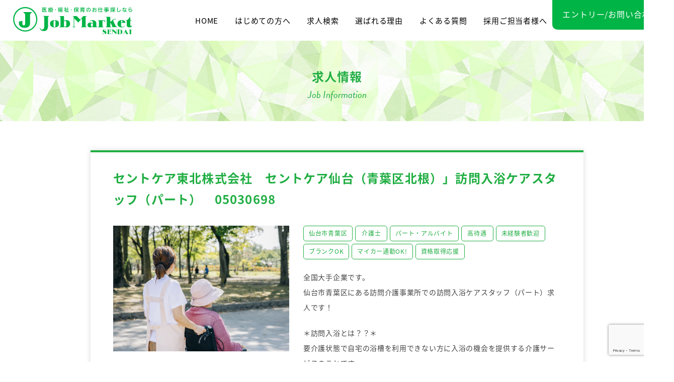

--- FILE ---
content_type: text/html; charset=UTF-8
request_url: https://jobmarket-sendai.com/job/3611/
body_size: 42221
content:
<!DOCTYPE html>
<html lang="ja">
  <head>
    <meta charset="utf-8">
    <meta name="HandheldFriendly" content="True">
    <meta name="MobileOptimized" content="320">
    <meta name="format-detection" content="telephone=no">
    <meta http-equiv="X-UA-Compatible" content="IE=edge">
    <!--[if IE]><meta http-equiv="cleartype" content="on"><![endif]-->
    <meta name="viewport" content="width=device-width, initial-scale=1, shrink-to-fit=no, user-scalable=0" id="viewport">
    
    <script>
      (function(d) {
        var config = {
          kitId: 'ftb7bip',
          scriptTimeout: 3000,
          async: true
        },
        h=d.documentElement,t=setTimeout(function(){h.className=h.className.replace(/\bwf-loading\b/g,"")+" wf-inactive";},config.scriptTimeout),tk=d.createElement("script"),f=false,s=d.getElementsByTagName("script")[0],a;h.className+=" wf-loading";tk.src='https://use.typekit.net/'+config.kitId+'.js';tk.async=true;tk.onload=tk.onreadystatechange=function(){a=this.readyState;if(f||a&&a!="complete"&&a!="loaded")return;f=true;clearTimeout(t);try{Typekit.load(config)}catch(e){}};s.parentNode.insertBefore(tk,s)
      })(document);
    </script>
  
		<!-- All in One SEO 4.1.10 -->
		<title>セントケア東北株式会社 セントケア仙台（青葉区北根）」訪問入浴ケアスタッフ（パート） 05030698 | ジョブマーケット仙台</title>
		<meta name="robots" content="max-image-preview:large" />
		<link rel="canonical" href="https://jobmarket-sendai.com/job/3611/" />

		<!-- Global site tag (gtag.js) - Google Analytics -->
<script async src="https://www.googletagmanager.com/gtag/js?id=G-4JF1V93TXL"></script>
<script>
  window.dataLayer = window.dataLayer || [];
  function gtag(){dataLayer.push(arguments);}
  gtag('js', new Date());

  gtag('config', 'G-4JF1V93TXL');
</script>
<!-- Global site tag (gtag.js) - Google Analytics -->
<script async src="https://www.googletagmanager.com/gtag/js?id=UA-225620075-1"></script>
<script>
 window.dataLayer = window.dataLayer || [];
 function gtag(){dataLayer.push(arguments);}
 gtag('js', new Date());

 gtag('config', 'UA-225620075-1');
</script>
		<meta property="og:locale" content="ja_JP" />
		<meta property="og:site_name" content="ジョブマーケット仙台 |" />
		<meta property="og:type" content="article" />
		<meta property="og:title" content="セントケア東北株式会社 セントケア仙台（青葉区北根）」訪問入浴ケアスタッフ（パート） 05030698 | ジョブマーケット仙台" />
		<meta property="og:url" content="https://jobmarket-sendai.com/job/3611/" />
		<meta property="og:image" content="https://jobmarket-sendai.com/wps/wp-content/uploads/2022/04/ogp.png" />
		<meta property="og:image:secure_url" content="https://jobmarket-sendai.com/wps/wp-content/uploads/2022/04/ogp.png" />
		<meta property="og:image:width" content="1000" />
		<meta property="og:image:height" content="1000" />
		<meta property="article:published_time" content="2025-12-09T09:32:57+00:00" />
		<meta property="article:modified_time" content="2025-12-09T09:32:57+00:00" />
		<meta name="twitter:card" content="summary" />
		<meta name="twitter:title" content="セントケア東北株式会社 セントケア仙台（青葉区北根）」訪問入浴ケアスタッフ（パート） 05030698 | ジョブマーケット仙台" />
		<meta name="twitter:image" content="https://jobmarket-sendai.com/wps/wp-content/uploads/2022/04/ogp.png" />
		<!-- All in One SEO -->

<link rel='dns-prefetch' href='//cdnjs.cloudflare.com' />
<link rel='dns-prefetch' href='//www.google.com' />
<link rel='stylesheet' id='wp-block-library-css'  href='https://jobmarket-sendai.com/wps/wp-includes/css/dist/block-library/style.min.css?ver=5.9.12' media='all' />
<style id='global-styles-inline-css'>
body{--wp--preset--color--black: #000000;--wp--preset--color--cyan-bluish-gray: #abb8c3;--wp--preset--color--white: #ffffff;--wp--preset--color--pale-pink: #f78da7;--wp--preset--color--vivid-red: #cf2e2e;--wp--preset--color--luminous-vivid-orange: #ff6900;--wp--preset--color--luminous-vivid-amber: #fcb900;--wp--preset--color--light-green-cyan: #7bdcb5;--wp--preset--color--vivid-green-cyan: #00d084;--wp--preset--color--pale-cyan-blue: #8ed1fc;--wp--preset--color--vivid-cyan-blue: #0693e3;--wp--preset--color--vivid-purple: #9b51e0;--wp--preset--gradient--vivid-cyan-blue-to-vivid-purple: linear-gradient(135deg,rgba(6,147,227,1) 0%,rgb(155,81,224) 100%);--wp--preset--gradient--light-green-cyan-to-vivid-green-cyan: linear-gradient(135deg,rgb(122,220,180) 0%,rgb(0,208,130) 100%);--wp--preset--gradient--luminous-vivid-amber-to-luminous-vivid-orange: linear-gradient(135deg,rgba(252,185,0,1) 0%,rgba(255,105,0,1) 100%);--wp--preset--gradient--luminous-vivid-orange-to-vivid-red: linear-gradient(135deg,rgba(255,105,0,1) 0%,rgb(207,46,46) 100%);--wp--preset--gradient--very-light-gray-to-cyan-bluish-gray: linear-gradient(135deg,rgb(238,238,238) 0%,rgb(169,184,195) 100%);--wp--preset--gradient--cool-to-warm-spectrum: linear-gradient(135deg,rgb(74,234,220) 0%,rgb(151,120,209) 20%,rgb(207,42,186) 40%,rgb(238,44,130) 60%,rgb(251,105,98) 80%,rgb(254,248,76) 100%);--wp--preset--gradient--blush-light-purple: linear-gradient(135deg,rgb(255,206,236) 0%,rgb(152,150,240) 100%);--wp--preset--gradient--blush-bordeaux: linear-gradient(135deg,rgb(254,205,165) 0%,rgb(254,45,45) 50%,rgb(107,0,62) 100%);--wp--preset--gradient--luminous-dusk: linear-gradient(135deg,rgb(255,203,112) 0%,rgb(199,81,192) 50%,rgb(65,88,208) 100%);--wp--preset--gradient--pale-ocean: linear-gradient(135deg,rgb(255,245,203) 0%,rgb(182,227,212) 50%,rgb(51,167,181) 100%);--wp--preset--gradient--electric-grass: linear-gradient(135deg,rgb(202,248,128) 0%,rgb(113,206,126) 100%);--wp--preset--gradient--midnight: linear-gradient(135deg,rgb(2,3,129) 0%,rgb(40,116,252) 100%);--wp--preset--duotone--dark-grayscale: url('#wp-duotone-dark-grayscale');--wp--preset--duotone--grayscale: url('#wp-duotone-grayscale');--wp--preset--duotone--purple-yellow: url('#wp-duotone-purple-yellow');--wp--preset--duotone--blue-red: url('#wp-duotone-blue-red');--wp--preset--duotone--midnight: url('#wp-duotone-midnight');--wp--preset--duotone--magenta-yellow: url('#wp-duotone-magenta-yellow');--wp--preset--duotone--purple-green: url('#wp-duotone-purple-green');--wp--preset--duotone--blue-orange: url('#wp-duotone-blue-orange');--wp--preset--font-size--small: 13px;--wp--preset--font-size--medium: 20px;--wp--preset--font-size--large: 36px;--wp--preset--font-size--x-large: 42px;}.has-black-color{color: var(--wp--preset--color--black) !important;}.has-cyan-bluish-gray-color{color: var(--wp--preset--color--cyan-bluish-gray) !important;}.has-white-color{color: var(--wp--preset--color--white) !important;}.has-pale-pink-color{color: var(--wp--preset--color--pale-pink) !important;}.has-vivid-red-color{color: var(--wp--preset--color--vivid-red) !important;}.has-luminous-vivid-orange-color{color: var(--wp--preset--color--luminous-vivid-orange) !important;}.has-luminous-vivid-amber-color{color: var(--wp--preset--color--luminous-vivid-amber) !important;}.has-light-green-cyan-color{color: var(--wp--preset--color--light-green-cyan) !important;}.has-vivid-green-cyan-color{color: var(--wp--preset--color--vivid-green-cyan) !important;}.has-pale-cyan-blue-color{color: var(--wp--preset--color--pale-cyan-blue) !important;}.has-vivid-cyan-blue-color{color: var(--wp--preset--color--vivid-cyan-blue) !important;}.has-vivid-purple-color{color: var(--wp--preset--color--vivid-purple) !important;}.has-black-background-color{background-color: var(--wp--preset--color--black) !important;}.has-cyan-bluish-gray-background-color{background-color: var(--wp--preset--color--cyan-bluish-gray) !important;}.has-white-background-color{background-color: var(--wp--preset--color--white) !important;}.has-pale-pink-background-color{background-color: var(--wp--preset--color--pale-pink) !important;}.has-vivid-red-background-color{background-color: var(--wp--preset--color--vivid-red) !important;}.has-luminous-vivid-orange-background-color{background-color: var(--wp--preset--color--luminous-vivid-orange) !important;}.has-luminous-vivid-amber-background-color{background-color: var(--wp--preset--color--luminous-vivid-amber) !important;}.has-light-green-cyan-background-color{background-color: var(--wp--preset--color--light-green-cyan) !important;}.has-vivid-green-cyan-background-color{background-color: var(--wp--preset--color--vivid-green-cyan) !important;}.has-pale-cyan-blue-background-color{background-color: var(--wp--preset--color--pale-cyan-blue) !important;}.has-vivid-cyan-blue-background-color{background-color: var(--wp--preset--color--vivid-cyan-blue) !important;}.has-vivid-purple-background-color{background-color: var(--wp--preset--color--vivid-purple) !important;}.has-black-border-color{border-color: var(--wp--preset--color--black) !important;}.has-cyan-bluish-gray-border-color{border-color: var(--wp--preset--color--cyan-bluish-gray) !important;}.has-white-border-color{border-color: var(--wp--preset--color--white) !important;}.has-pale-pink-border-color{border-color: var(--wp--preset--color--pale-pink) !important;}.has-vivid-red-border-color{border-color: var(--wp--preset--color--vivid-red) !important;}.has-luminous-vivid-orange-border-color{border-color: var(--wp--preset--color--luminous-vivid-orange) !important;}.has-luminous-vivid-amber-border-color{border-color: var(--wp--preset--color--luminous-vivid-amber) !important;}.has-light-green-cyan-border-color{border-color: var(--wp--preset--color--light-green-cyan) !important;}.has-vivid-green-cyan-border-color{border-color: var(--wp--preset--color--vivid-green-cyan) !important;}.has-pale-cyan-blue-border-color{border-color: var(--wp--preset--color--pale-cyan-blue) !important;}.has-vivid-cyan-blue-border-color{border-color: var(--wp--preset--color--vivid-cyan-blue) !important;}.has-vivid-purple-border-color{border-color: var(--wp--preset--color--vivid-purple) !important;}.has-vivid-cyan-blue-to-vivid-purple-gradient-background{background: var(--wp--preset--gradient--vivid-cyan-blue-to-vivid-purple) !important;}.has-light-green-cyan-to-vivid-green-cyan-gradient-background{background: var(--wp--preset--gradient--light-green-cyan-to-vivid-green-cyan) !important;}.has-luminous-vivid-amber-to-luminous-vivid-orange-gradient-background{background: var(--wp--preset--gradient--luminous-vivid-amber-to-luminous-vivid-orange) !important;}.has-luminous-vivid-orange-to-vivid-red-gradient-background{background: var(--wp--preset--gradient--luminous-vivid-orange-to-vivid-red) !important;}.has-very-light-gray-to-cyan-bluish-gray-gradient-background{background: var(--wp--preset--gradient--very-light-gray-to-cyan-bluish-gray) !important;}.has-cool-to-warm-spectrum-gradient-background{background: var(--wp--preset--gradient--cool-to-warm-spectrum) !important;}.has-blush-light-purple-gradient-background{background: var(--wp--preset--gradient--blush-light-purple) !important;}.has-blush-bordeaux-gradient-background{background: var(--wp--preset--gradient--blush-bordeaux) !important;}.has-luminous-dusk-gradient-background{background: var(--wp--preset--gradient--luminous-dusk) !important;}.has-pale-ocean-gradient-background{background: var(--wp--preset--gradient--pale-ocean) !important;}.has-electric-grass-gradient-background{background: var(--wp--preset--gradient--electric-grass) !important;}.has-midnight-gradient-background{background: var(--wp--preset--gradient--midnight) !important;}.has-small-font-size{font-size: var(--wp--preset--font-size--small) !important;}.has-medium-font-size{font-size: var(--wp--preset--font-size--medium) !important;}.has-large-font-size{font-size: var(--wp--preset--font-size--large) !important;}.has-x-large-font-size{font-size: var(--wp--preset--font-size--x-large) !important;}
</style>
<link rel='stylesheet' id='contact-form-7-css'  href='https://jobmarket-sendai.com/wps/wp-content/plugins/contact-form-7/includes/css/styles.css?ver=5.5.6' media='all' />
<link rel='stylesheet' id='fc-job-css'  href='https://jobmarket-sendai.com/wps/wp-content/themes/fcvanilla/css/job.css?ver=5.9.12' media='all' />
<script src='//cdnjs.cloudflare.com/ajax/libs/jquery/3.6.0/jquery.min.js?ver=3.6.0' id='jquery-core-js'></script>
<script src='//cdnjs.cloudflare.com/ajax/libs/jquery-migrate/3.3.2/jquery-migrate.min.js?ver=3.3.2' id='jquery-migrate-js'></script>
<link rel="https://api.w.org/" href="https://jobmarket-sendai.com/wp-json/" /><link rel="alternate" type="application/json" href="https://jobmarket-sendai.com/wp-json/wp/v2/posts/3611" /><link rel='shortlink' href='https://jobmarket-sendai.com/?p=3611' />
<link rel="apple-touch-icon" sizes="180x180" href="/wps/wp-content/uploads/fbrfg/apple-touch-icon.png">
<link rel="icon" type="image/png" sizes="32x32" href="/wps/wp-content/uploads/fbrfg/favicon-32x32.png">
<link rel="icon" type="image/png" sizes="16x16" href="/wps/wp-content/uploads/fbrfg/favicon-16x16.png">
<link rel="manifest" href="/wps/wp-content/uploads/fbrfg/site.webmanifest">
<link rel="mask-icon" href="/wps/wp-content/uploads/fbrfg/safari-pinned-tab.svg" color="#5bbad5">
<link rel="shortcut icon" href="/wps/wp-content/uploads/fbrfg/favicon.ico">
<meta name="msapplication-TileColor" content="#da532c">
<meta name="msapplication-config" content="/wps/wp-content/uploads/fbrfg/browserconfig.xml">
<meta name="theme-color" content="#ffffff">
<!-- Schema & Structured Data For WP v1.9.95 - -->
<script type="application/ld+json" class="saswp-schema-markup-output">
[{"@context":"https:\/\/schema.org","@type":"BreadcrumbList","@id":"https:\/\/jobmarket-sendai.com\/job\/3611\/#breadcrumb","itemListElement":[{"@type":"ListItem","position":1,"item":{"@id":"https:\/\/jobmarket-sendai.com","name":"\u30b8\u30e7\u30d6\u30de\u30fc\u30b1\u30c3\u30c8\u4ed9\u53f0"}},{"@type":"ListItem","position":2,"item":{"@id":"https:\/\/jobmarket-sendai.com\/job\/3611\/","name":"\u30bb\u30f3\u30c8\u30b1\u30a2\u6771\u5317\u682a\u5f0f\u4f1a\u793e\u3000\u30bb\u30f3\u30c8\u30b1\u30a2\u4ed9\u53f0\uff08\u9752\u8449\u533a\u5317\u6839\uff09\u300d\u8a2a\u554f\u5165\u6d74\u30b1\u30a2\u30b9\u30bf\u30c3\u30d5\uff08\u30d1\u30fc\u30c8\uff09\u300005030698"}}]},

{"@context":"https:\/\/schema.org","@type":"JobPosting","@id":"https:\/\/jobmarket-sendai.com\/job\/3611\/#JobPosting","datePosted":"2025-12-09T18:32:57+09:00","hiringOrganization":{"@type":"Organization","name":"\u30b8\u30e7\u30d6\u30de\u30fc\u30b1\u30c3\u30c8\u4ed9\u53f0"},"jobLocation":{"@type":"Place","address":{"@type":"PostalAddress","addressRegion":"\u30b8\u30e7\u30d6\u30de\u30fc\u30b1\u30c3\u30c8\u4ed9\u53f0"}},"baseSalary":{"@type":"MonetaryAmount","value":{"@type":"QuantitativeValue","value":"\u6642\u7d66\uff1a1,100\u5186\uff5e1,250\u5186\r\n\r\na\u57fa\u672c\u7d66\uff08\u6708\u984d\u5e73\u5747\uff09\u53c8\u306f\u6642\u9593\u984d\r\n1,100\u5186\uff5e1,250\u5186\r\nb\u5b9a\u984d\u7684\u306b\u652f\u6255\u308f\u308c\u308b\u624b\u5f53\r\na+b\r\n1,100\u5186\uff5e1,250\u5186\r\nc\u305d\u306e\u4ed6\u306e\u624b\u5f53\u7b49\u4ed8\u8a18\u4e8b\u9805\r\n\r\n\u521d\u4efb\u8005\u7814\u4fee \u6642\u7d66 1,100\u5186  \r\n\u5b9f\u52d9\u8005\u7814\u4fee \u6642\u7d66 1,130\u5186 \r\n\u4ecb\u8b77\u798f\u7949\u58eb\u5b9f\u52d9\u7d4c\u9a133\u5e74\u4ee5\u4e0a \u6642\u7d66 1,170\u5186\r\n\u4ecb\u8b77\u798f\u7949\u58eb\u5b9f\u52d9\u7d4c\u9a136\u5e74\u4ee5\u4e0a \u6642\u7d66 1,200\u5186 \r\n\u4ecb\u8b77\u798f\u7949\u58eb\u5b9f\u52d9\u7d4c\u9a1310\u5e74\u4ee5\u4e0a \u6642\u7d66 1,250\u5186"},"currency":"Japanese Yen"},"estimatedSalary":{"@type":"MonetaryAmount","value":{"@type":"QuantitativeValue","value":"\u6642\u7d66\uff1a1,100\u5186\uff5e1,250\u5186\r\n\r\na\u57fa\u672c\u7d66\uff08\u6708\u984d\u5e73\u5747\uff09\u53c8\u306f\u6642\u9593\u984d\r\n1,100\u5186\uff5e1,250\u5186\r\nb\u5b9a\u984d\u7684\u306b\u652f\u6255\u308f\u308c\u308b\u624b\u5f53\r\na+b\r\n1,100\u5186\uff5e1,250\u5186\r\nc\u305d\u306e\u4ed6\u306e\u624b\u5f53\u7b49\u4ed8\u8a18\u4e8b\u9805\r\n\r\n\u521d\u4efb\u8005\u7814\u4fee \u6642\u7d66 1,100\u5186  \r\n\u5b9f\u52d9\u8005\u7814\u4fee \u6642\u7d66 1,130\u5186 \r\n\u4ecb\u8b77\u798f\u7949\u58eb\u5b9f\u52d9\u7d4c\u9a133\u5e74\u4ee5\u4e0a \u6642\u7d66 1,170\u5186\r\n\u4ecb\u8b77\u798f\u7949\u58eb\u5b9f\u52d9\u7d4c\u9a136\u5e74\u4ee5\u4e0a \u6642\u7d66 1,200\u5186 \r\n\u4ecb\u8b77\u798f\u7949\u58eb\u5b9f\u52d9\u7d4c\u9a1310\u5e74\u4ee5\u4e0a \u6642\u7d66 1,250\u5186"},"currency":"Japanese Yen"},"industry":"\u4ecb\u8b77\u58eb","occupationalCategory":"\u4ecb\u8b77\u58eb","title":"\u30b8\u30e7\u30d6\u30de\u30fc\u30b1\u30c3\u30c8\u4ed9\u53f0","description":"\u5168\u56fd\u5927\u624b\u4f01\u696d\u3067\u3059\u3002\r\n\u4ed9\u53f0\u5e02\u9752\u8449\u533a\u306b\u3042\u308b\u8a2a\u554f\u4ecb\u8b77\u4e8b\u696d\u6240\u3067\u306e\u8a2a\u554f\u5165\u6d74\u30b1\u30a2\u30b9\u30bf\u30c3\u30d5\uff08\u30d1\u30fc\u30c8\uff09\u6c42\u4eba\u3067\u3059\uff01\r\n\r\n\uff0a\u8a2a\u554f\u5165\u6d74\u3068\u306f\uff1f\uff1f\uff0a\r\n\u8981\u4ecb\u8b77\u72b6\u614b\u3067\u81ea\u5b85\u306e\u6d74\u69fd\u3092\u5229\u7528\u3067\u304d\u306a\u3044\u65b9\u306b\u5165\u6d74\u306e\u6a5f\u4f1a\u3092\u63d0\u4f9b\u3059\u308b\u4ecb\u8b77\u30b5\u30fc\u30d3\u30b9\u306e\u3053\u3068\u3067\u3059\u3002\r\n\u81ea\u5b85\u3067\u306e\u5165\u6d74\u6a5f\u4f1a\u306f\u5b89\u5fc3\u3068\u559c\u3073\u306b\u7e4b\u304c\u308a\u307e\u3059\u3002\r\n\r\n\u2606\u8a2a\u554f\u5165\u6d74\u306e\u30aa\u30b9\u30b9\u30e1\u30dd\u30a4\u30f3\u30c8\u2606\r\n\u30fb\u4ecb\u8b77\u58eb2\u540d\u3001\u770b\u8b77\u5e2b1\u540d\u306e3\u4eba\u4f53\u5236\u306a\u306e\u3067\u672a\u7d4c\u9a13\u3067\u3082\u5b89\u5fc3\u3067\u3059\r\n\u30fb\u65e5\u52e4\u306e\u307f\u3000\u591c\u52e4\u306a\u3057\r\n\u30fb\u672a\u7d4c\u9a13\u8005\u306b\u3082\u5b89\u5fc3\u306e\u7814\u4fee\u4f53\u5236\r\n\u30fb\u4f53\u529b\u306b\u81ea\u4fe1\u306e\u3042\u308b\u65b9\u3000\u5927\u6b53\u8fce\u3067\u3059\r\n\u30fb\u52e4\u52d9\u5730\u306f\u4ed9\u53f0\u5e02\u5185\u306b\u55b6\u696d\u6240\u8907\u6570\u3042\u308a\uff08\u52e4\u52d9\u5730\u306b\u3064\u3044\u3066\u306f\u5fdc\u76f8\u8ac7\uff09\r\n\r\n\u8cc7\u683c\u53d6\u5f97\u5fdc\u63f4\u5236\u5ea6\u3042\u308a\r\n\u5fdc\u52df\u524d\u306e\u898b\u5b66\u3082\u53ef\u80fd\u3067\u3059\u3000\u304a\u6c17\u8efd\u306b\u304a\u554f\u5408\u305b\u304f\u3060\u3055\u3044","url":"https:\/\/jobmarket-sendai.com\/job\/3611\/","validThrough":"2099\/12\/31","employmentType":"\u30d1\u30fc\u30c8\u30fb\u30a2\u30eb\u30d0\u30a4\u30c8","jobImmediateStart":"\u96c7\u7528\u671f\u9593\u306e\u5b9a\u3081\uff1a\u3042\u308a\uff084\u30f6\u6708\u4ee5\u4e0a\uff09\r\n\u8a66\u7528\u671f\u9593\uff1a\u3042\u308a\uff083\u304b\u6708\uff09\r\n\u203b\u8a66\u7528\u671f\u9593\u4e2d\u306e\u52b4\u50cd\u6761\u4ef6\u306b\u5909\u66f4\u306a\u3057","jobLocationType":"\u4ecb\u8b77\u58eb","image":[{"@type":"ImageObject","@id":"https:\/\/jobmarket-sendai.com\/job\/3611\/#primaryimage","url":"https:\/\/jobmarket-sendai.com\/wps\/wp-content\/uploads\/2022\/04\/thumbnail-helper5-1200x868.png","width":"1200","height":"868"},{"@type":"ImageObject","url":"https:\/\/jobmarket-sendai.com\/wps\/wp-content\/uploads\/2022\/04\/thumbnail-helper5-1200x900.png","width":"1200","height":"900"},{"@type":"ImageObject","url":"https:\/\/jobmarket-sendai.com\/wps\/wp-content\/uploads\/2022\/04\/thumbnail-helper5-1200x675.png","width":"1200","height":"675"}]}]
</script>

  </head>
  <body class="post-template-default single single-post postid-3611 single-format-standard">
    <svg xmlns="http://www.w3.org/2000/svg" viewBox="0 0 0 0" width="0" height="0" focusable="false" role="none" style="visibility: hidden; position: absolute; left: -9999px; overflow: hidden;" ><defs><filter id="wp-duotone-dark-grayscale"><feColorMatrix color-interpolation-filters="sRGB" type="matrix" values=" .299 .587 .114 0 0 .299 .587 .114 0 0 .299 .587 .114 0 0 .299 .587 .114 0 0 " /><feComponentTransfer color-interpolation-filters="sRGB" ><feFuncR type="table" tableValues="0 0.49803921568627" /><feFuncG type="table" tableValues="0 0.49803921568627" /><feFuncB type="table" tableValues="0 0.49803921568627" /><feFuncA type="table" tableValues="1 1" /></feComponentTransfer><feComposite in2="SourceGraphic" operator="in" /></filter></defs></svg><svg xmlns="http://www.w3.org/2000/svg" viewBox="0 0 0 0" width="0" height="0" focusable="false" role="none" style="visibility: hidden; position: absolute; left: -9999px; overflow: hidden;" ><defs><filter id="wp-duotone-grayscale"><feColorMatrix color-interpolation-filters="sRGB" type="matrix" values=" .299 .587 .114 0 0 .299 .587 .114 0 0 .299 .587 .114 0 0 .299 .587 .114 0 0 " /><feComponentTransfer color-interpolation-filters="sRGB" ><feFuncR type="table" tableValues="0 1" /><feFuncG type="table" tableValues="0 1" /><feFuncB type="table" tableValues="0 1" /><feFuncA type="table" tableValues="1 1" /></feComponentTransfer><feComposite in2="SourceGraphic" operator="in" /></filter></defs></svg><svg xmlns="http://www.w3.org/2000/svg" viewBox="0 0 0 0" width="0" height="0" focusable="false" role="none" style="visibility: hidden; position: absolute; left: -9999px; overflow: hidden;" ><defs><filter id="wp-duotone-purple-yellow"><feColorMatrix color-interpolation-filters="sRGB" type="matrix" values=" .299 .587 .114 0 0 .299 .587 .114 0 0 .299 .587 .114 0 0 .299 .587 .114 0 0 " /><feComponentTransfer color-interpolation-filters="sRGB" ><feFuncR type="table" tableValues="0.54901960784314 0.98823529411765" /><feFuncG type="table" tableValues="0 1" /><feFuncB type="table" tableValues="0.71764705882353 0.25490196078431" /><feFuncA type="table" tableValues="1 1" /></feComponentTransfer><feComposite in2="SourceGraphic" operator="in" /></filter></defs></svg><svg xmlns="http://www.w3.org/2000/svg" viewBox="0 0 0 0" width="0" height="0" focusable="false" role="none" style="visibility: hidden; position: absolute; left: -9999px; overflow: hidden;" ><defs><filter id="wp-duotone-blue-red"><feColorMatrix color-interpolation-filters="sRGB" type="matrix" values=" .299 .587 .114 0 0 .299 .587 .114 0 0 .299 .587 .114 0 0 .299 .587 .114 0 0 " /><feComponentTransfer color-interpolation-filters="sRGB" ><feFuncR type="table" tableValues="0 1" /><feFuncG type="table" tableValues="0 0.27843137254902" /><feFuncB type="table" tableValues="0.5921568627451 0.27843137254902" /><feFuncA type="table" tableValues="1 1" /></feComponentTransfer><feComposite in2="SourceGraphic" operator="in" /></filter></defs></svg><svg xmlns="http://www.w3.org/2000/svg" viewBox="0 0 0 0" width="0" height="0" focusable="false" role="none" style="visibility: hidden; position: absolute; left: -9999px; overflow: hidden;" ><defs><filter id="wp-duotone-midnight"><feColorMatrix color-interpolation-filters="sRGB" type="matrix" values=" .299 .587 .114 0 0 .299 .587 .114 0 0 .299 .587 .114 0 0 .299 .587 .114 0 0 " /><feComponentTransfer color-interpolation-filters="sRGB" ><feFuncR type="table" tableValues="0 0" /><feFuncG type="table" tableValues="0 0.64705882352941" /><feFuncB type="table" tableValues="0 1" /><feFuncA type="table" tableValues="1 1" /></feComponentTransfer><feComposite in2="SourceGraphic" operator="in" /></filter></defs></svg><svg xmlns="http://www.w3.org/2000/svg" viewBox="0 0 0 0" width="0" height="0" focusable="false" role="none" style="visibility: hidden; position: absolute; left: -9999px; overflow: hidden;" ><defs><filter id="wp-duotone-magenta-yellow"><feColorMatrix color-interpolation-filters="sRGB" type="matrix" values=" .299 .587 .114 0 0 .299 .587 .114 0 0 .299 .587 .114 0 0 .299 .587 .114 0 0 " /><feComponentTransfer color-interpolation-filters="sRGB" ><feFuncR type="table" tableValues="0.78039215686275 1" /><feFuncG type="table" tableValues="0 0.94901960784314" /><feFuncB type="table" tableValues="0.35294117647059 0.47058823529412" /><feFuncA type="table" tableValues="1 1" /></feComponentTransfer><feComposite in2="SourceGraphic" operator="in" /></filter></defs></svg><svg xmlns="http://www.w3.org/2000/svg" viewBox="0 0 0 0" width="0" height="0" focusable="false" role="none" style="visibility: hidden; position: absolute; left: -9999px; overflow: hidden;" ><defs><filter id="wp-duotone-purple-green"><feColorMatrix color-interpolation-filters="sRGB" type="matrix" values=" .299 .587 .114 0 0 .299 .587 .114 0 0 .299 .587 .114 0 0 .299 .587 .114 0 0 " /><feComponentTransfer color-interpolation-filters="sRGB" ><feFuncR type="table" tableValues="0.65098039215686 0.40392156862745" /><feFuncG type="table" tableValues="0 1" /><feFuncB type="table" tableValues="0.44705882352941 0.4" /><feFuncA type="table" tableValues="1 1" /></feComponentTransfer><feComposite in2="SourceGraphic" operator="in" /></filter></defs></svg><svg xmlns="http://www.w3.org/2000/svg" viewBox="0 0 0 0" width="0" height="0" focusable="false" role="none" style="visibility: hidden; position: absolute; left: -9999px; overflow: hidden;" ><defs><filter id="wp-duotone-blue-orange"><feColorMatrix color-interpolation-filters="sRGB" type="matrix" values=" .299 .587 .114 0 0 .299 .587 .114 0 0 .299 .587 .114 0 0 .299 .587 .114 0 0 " /><feComponentTransfer color-interpolation-filters="sRGB" ><feFuncR type="table" tableValues="0.098039215686275 1" /><feFuncG type="table" tableValues="0 0.66274509803922" /><feFuncB type="table" tableValues="0.84705882352941 0.41960784313725" /><feFuncA type="table" tableValues="1 1" /></feComponentTransfer><feComposite in2="SourceGraphic" operator="in" /></filter></defs></svg>    <div class="container">
      <header class="header-site">
        <div class="wrapper"><a class="header-logo trans" href="https://jobmarket-sendai.com/"><img class="image-common" src="https://jobmarket-sendai.com/wps/wp-content/themes/fcvanilla/img/common/logo.svg" width="237" height="54" alt="医療・福祉・保育のお仕事探しなら Job Market SENDAI"></a><a class="trans header-contact" href="https://jobmarket-sendai.com/contact/">エントリー<span class="md">/お問い合わせ</span></a>
          <div class="button-menu sm js-button-menu"><span></span></div>
          <nav class="navigation js-navigation">
            <div class="navigation-inner"><a class="header-logo sm" href="https://jobmarket-sendai.com/"><img class="image-common" src="https://jobmarket-sendai.com/wps/wp-content/themes/fcvanilla/img/common/logo_01.svg" width="145" height="33" alt="医療・福祉・保育のお仕事探しなら Job Market SENDAI"></a>
              <ul class="navigation-menu">
                <li><a class="trans" href="https://jobmarket-sendai.com/">HOME</a></li>
                <li class="has-sub"><a class="trans menu-item" href="https://jobmarket-sendai.com/service/">はじめての方へ</a>
                  <div class="mega md js-mega-menu">
                    <ul class="list-sub">
                      <li><a class="trans" href="https://jobmarket-sendai.com/service/">はじめての方へ</a></li>
						<li><a class="trans" href="https://jobmarket-sendai.com/service/#voice">利用者様の声</a></li>
                      <li><a class="trans" href="https://jobmarket-sendai.com/service/#access">アクセス情報</a></li>
                    </ul>
                  </div>
                </li>
                <li><a class="trans" href="https://jobmarket-sendai.com/job/">求人検索</a></li>
				  <!--<li><a class="trans" href="https://jobmarket-sendai.com/service/#voice">利用者様の声</a></li>-->
				  <li><a class="trans" href="https://jobmarket-sendai.com/reason/">選ばれる理由</a></li>
				  <li class="sm"><a class="trans" href="https://jobmarket-sendai.com/service/#voice">利用者様の声</a></li>
                <li><a class="trans" href="https://jobmarket-sendai.com/faq/">よくある質問</a></li>
                <li class="sm"><a href="https://jobmarket-sendai.com/service/#access">アクセス情報</a></li>
                <li><a class="trans" href="https://jobmarket-sendai.com/recruit/">採用ご担当者様へ</a></li>
                <li class="sm"><a class="trans" href="https://jobmarket-sendai.com/contact/">エントリー/お問い合わせ</a></li>
                <li class="sm"><a href="https://jobmarket-sendai.com/privacy-policy/">プライバシーポリシー</a></li>
                <li class="sm"><a href="http://uerusoken.com/company" target="_blank" rel="noopener">運営会社</a></li>
              </ul>
            </div>
          </nav>
        </div>
      </header><main>
  <div class="section-heading-common">
    <div class="heading-title">求人情報<small>Job Information</small></div>
  </div>
  <section class="section-job-post">
    <div class="wrapper">
      <div class="job-item">
        <h1 class="job-title">セントケア東北株式会社　セントケア仙台（青葉区北根）」訪問入浴ケアスタッフ（パート）　05030698</h1>
        <div class="job-row">
          <figure class="job-image"><img src="https://jobmarket-sendai.com/wps/wp-content/uploads/2022/04/thumbnail-helper5.png" class="attachment-full size-full wp-post-image" alt="" srcset="https://jobmarket-sendai.com/wps/wp-content/uploads/2022/04/thumbnail-helper5.png 580w, https://jobmarket-sendai.com/wps/wp-content/uploads/2022/04/thumbnail-helper5-300x217.png 300w" sizes="(max-width: 580px) 100vw, 580px" /></figure>
          <div class="job-info">
            <ul class="list-tags">
                            <li><span class="tag">仙台市青葉区</span></li>
                            <li><span class="tag">介護士</span></li>
                            <li><span class="tag">パート・アルバイト</span></li>
                            <li><span class="tag">高待遇</span></li>
                            <li><span class="tag">未経験者歓迎</span></li>
                            <li><span class="tag">ブランクOK</span></li>
                            <li><span class="tag">マイカー通勤OK!</span></li>
                            <li><span class="tag">資格取得応援</span></li>
                          </ul>            <div class="post-content"><p>全国大手企業です。<br />
仙台市青葉区にある訪問介護事業所での訪問入浴ケアスタッフ（パート）求人です！</p>
<p>＊訪問入浴とは？？＊<br />
要介護状態で自宅の浴槽を利用できない方に入浴の機会を提供する介護サービスのことです。<br />
自宅での入浴機会は安心と喜びに繋がります。</p>
<p>☆訪問入浴のオススメポイント☆<br />
・介護士2名、看護師1名の3人体制なので未経験でも安心です<br />
・日勤のみ　夜勤なし<br />
・未経験者にも安心の研修体制<br />
・体力に自信のある方　大歓迎です<br />
・勤務地は仙台市内に営業所複数あり（勤務地については応相談）</p>
<p>資格取得応援制度あり<br />
応募前の見学も可能です　お気軽にお問合せください</p>
</div>
          </div>
        </div>
        <ul class="list-buttons">
          <li><a class="trans button-primary" href="https://jobmarket-sendai.com/contact/?id=3611"><span class="icon icon-email">この求人にエントリーする</span></a></li>
          <li><a class="trans button-primary is-button-black" href="tel:022-341-9140"><span class="icon icon-phone">電話で相談する<br >022-341-9140</span></a></li>
        </ul>
        <div class="post-content">
          <dl class="list-data">
            <dt>勤務地</dt>
            <dd>仙台市青葉区</dd>            <dt>職種カテゴリ</dt>
            <dd>介護士</dd>            <dt>職種</dt>
            <dd>未経験OK　訪問入浴介護士　パート</dd>            <dt>必要資格</dt>
            <dd>不問<br />
</dd>            <dt>必要な経験等</dt>
            <dd>不問<br />
</dd>            <dt>必要な学歴</dt>
            <dd>不問<br />
</dd>            <dt>仕事の内容</dt>
            <dd>訪問入浴とは、寝たきりや身体の障害などによりご自宅で入浴が困難な方のためのサービスです。３人１組（オペレーター、看護師、ケアスタッフ）で、お客様のご自宅へ伺い浴槽を設置しご入浴頂きます。訪問入浴（ケアスタッフ）の方には、主にお客様の洗身、洗髪などの入浴ケアをして頂くお仕事です。<br />
＜主なお仕事＞<br />
・入浴準備、機材の設置<br />
・洗身、洗髪等の入浴介助<br />
・浴前後の更衣介助<br />
・記録等 <br />
入浴を心待ちにされている方ばかりですので、訪問時には大変喜んで頂けます。お客様の笑顔やご家族の「ありがとう。」という言葉をいただきながら、自己成長が実感できるお仕事です。<br />
パートからスタートされたスタッフも、ご家庭の状況、ライフスタイルの変化等に応じ、正社員にチャレンジすることが可能！正社員になればもちろん給与待遇面が変わり、さらにリーダーや責任者などキャリアアップを臨むこともできます！</dd>            <dt>雇用形態</dt>
            <dd>パート</dd>            <dt>雇用期間</dt>
            <dd>雇用期間の定め：あり（4ヶ月以上）<br />
試用期間：あり（3か月）<br />
※試用期間中の労働条件に変更なし</dd>            <dt>給与</dt>
            <dd>時給：1,100円～1,250円<br />
<br />
a基本給（月額平均）又は時間額<br />
1,100円～1,250円<br />
b定額的に支払われる手当<br />
a+b<br />
1,100円～1,250円<br />
cその他の手当等付記事項<br />
<br />
初任者研修 時給 1,100円  <br />
実務者研修 時給 1,130円 <br />
介護福祉士実務経験3年以上 時給 1,170円<br />
介護福祉士実務経験6年以上 時給 1,200円 <br />
介護福祉士実務経験10年以上 時給 1,250円</dd>            <dt>昇給</dt>
            <dd>あり　1月あたり10円～50円（前年度実績）</dd>            <dt>賞与</dt>
            <dd>なし</dd>            <dt>通勤手当</dt>
            <dd>実費支給　上限あり月額：100,000円<br />
マイカー通勤可（無料駐車場あり）　</dd>            <dt>加入保険等</dt>
            <dd>雇用保険、労災保険　<br />
＊加入保険欄は本求人の労働条件における最低限での表記です　実際には労働条件により加入要件を満たす保険に加入します</dd>            <dt>待遇等</dt>
            <dd>
              <ul class="list-square">
                                <li>制服貸与、各種研修制度、スタッフ紹介制度手当て、インフルエンザ予防接種補助、等</li>
                                <li>●資格取得補助金制度あり　お問合せください。</li>
                                <li></li>
                              </ul>
            </dd>            <dt>就業時間</dt>
            <dd>1）08:30～17:30の間の7時間程度<br />
※労働条件に応じた休憩時間（45分～60分）</dd>            <dt>時間外</dt>
            <dd>あり月平均15時間</dd>            <dt>勤務日数・休日等</dt>
            <dd>
              <ul class="list-dots">
                                <li>週３日～５日程度の勤務希望　ご相談ください</li>
                              </ul>
            </dd>            <dt>法人事業内容</dt>
            <dd>全国で訪問介護、訪問入浴、居宅介護支援、訪問看護、福祉機器／介護用品販売・レンタル、グループホーム、デイサービス、ショートステイ、小規模多機能型居宅介護、定期巡回・随時対応型訪問介護看護、看護小規模多機能型居宅介護、有料老人ホーム、サービス付高齢者向住宅、住宅リフォーム、就労移行支援事業、システム販売、介護ロボットの企画・販売事業のサービスを提供ヂています。<br />
宮城県内には61の事業所はあります。</dd>          </dl>
          <div class="job-comment">
            <h2 class="comment-title"><span class="text-english">Comment</span><span class="text-japan">コンサルタントより</span></h2>
            <div class="comment-info">
              <p>☆Job Market 仙台では医療・福祉・保育業界に特化した【職】【市場】の動きや状況を総合的に捉えながら、求職者の皆様へご希望に近い求人情報を提供いたします。業界に精通している担当者が皆様の立場に立って懇切丁寧に対応させて頂きます。就職相談はもちろん現在の悩みや転職後の不安など聞かせて頂ければと思います。お気軽にお問い合わせください！<br />
</p>
            </div>
          </div>        </div>
        <ul class="list-button-large">
          <li><a class="trans button-primary" href="https://jobmarket-sendai.com/contact/?id=3611"><span class="icon icon-email">この求人にエントリーする</span></a></li>
          <li><a class="trans button-primary is-button-black" href="tel:022-341-9140"><span class="icon icon-phone">電話で相談する<br >022-341-9140</span></a></li>
        </ul>
      </div>
      <div class="pagination">
        <ul class="list-pager">          <li><a class="pager-arrows pager-prev trans" href="https://jobmarket-sendai.com/job/6708/"><span class="md">前のページへ</span></a></li>
          <li><a class="pager-arrows pager-next trans" href="https://jobmarket-sendai.com/job/224/"><span class="md">次のページへ</span></a></li>
        </ul>
      </div>
    </div>
  </section>
  <section class="section-contact-common">
  <div class="wrapper">
    <h2 class="title-primary"><span class="text-english">Contact</span><span class="text-japan">お問い合わせ</span></h2>
    <p class="contact-description">WEBに掲載していない求人もご紹介いたします。<br>お気軽にお問合わせください。</p>
    <ul class="list-box">
      <li>
        <h3 class="contact-title">お問い合わせフォーム</h3><a class="button-primary is-button-green trans" href="https://jobmarket-sendai.com/contact/"><span>お問い合わせはこちら</span></a>
      </li>
      <li>
        <h3 class="contact-title">SNS</h3>
        <ul class="list-social">
          <li><a class="trans item-social icon-twitter" href="https://x.com/j_market_sendai" target="_blank" rel="noopener"></a></li>
          <li><a class="trans item-social icon-facebook" href="https://www.facebook.com/people/%E3%82%B8%E3%83%A7%E3%83%96%E3%83%9E%E3%83%BC%E3%82%B1%E3%83%83%E3%83%88%E4%BB%99%E5%8F%B0/61551229060906/" target="_blank" rel="noopener"></a></li>
          <li><a class="trans item-social icon-instagram" href="https://www.instagram.com/job_market_sendai/" target="_blank" rel="noopener"></a></li>
          <li><a class="trans item-social icon-line" href="https://page.line.me/?accountId=671vnxhf" target="_blank" rel="noopener"></a></li>
        </ul>
      </li>
    </ul>
  </div>
</section></main>
<footer class="footer-site">
        <div class="wrapper">
          <div class="footer-left"><a class="footer-logo trans" href="https://jobmarket-sendai.com/"><img class="image-common" src="https://jobmarket-sendai.com/wps/wp-content/themes/fcvanilla/img/common/logo_01.svg" width="230" height="52" alt="医療・福祉・保育のお仕事探しなら Job Market SENDAI"></a><a class="footer-search sm" href="https://jobmarket-sendai.com/job/"><span>求人検索はこちら</span></a>
            <p class="copyright">有料職業紹介許可番号04-ユ-300310<br>事業所名：Job Market 仙台<small>Copyright <span class="copy">&copy;</span> Job Market SENDAI. All Rights Reserved.</small></p>
          </div>
          <nav class="footer-right md">
            <ul class="footer-menu">
              <li><a class="trans" href="https://jobmarket-sendai.com/">HOME</a></li>
				<li><a class="trans" href="https://jobmarket-sendai.com/service/#voice">利用者様の声</a></li>
              <li><a class="trans" href="https://jobmarket-sendai.com/contact/">エントリー/お問い合わせ</a></li>
              <li><a class="trans" href="https://jobmarket-sendai.com/service/">はじめての方へ</a></li>
				<li><a class="trans" href="https://jobmarket-sendai.com/faq/">よくある質問</a></li>
              <li><a class="trans" href="https://jobmarket-sendai.com/privacy-policy/">プライバシーポリシー</a></li>
              <li><a class="trans" href="https://jobmarket-sendai.com/job/">求人検索</a></li>
				<li><a class="trans" href="https://jobmarket-sendai.com/recruit/">採用ご担当者様へ</a></li>
              <li><a class="trans" href="http://uerusoken.com/company" target="_blank" rel="noopener">運営会社</a></li>
            </ul>
          </nav>
        </div>
      </footer>
    </div>
		<script src='https://jobmarket-sendai.com/wps/wp-includes/js/dist/vendor/regenerator-runtime.min.js?ver=0.13.9' id='regenerator-runtime-js'></script>
<script src='https://jobmarket-sendai.com/wps/wp-includes/js/dist/vendor/wp-polyfill.min.js?ver=3.15.0' id='wp-polyfill-js'></script>
<script id='contact-form-7-js-extra'>
var wpcf7 = {"api":{"root":"https:\/\/jobmarket-sendai.com\/wp-json\/","namespace":"contact-form-7\/v1"}};
</script>
<script src='https://jobmarket-sendai.com/wps/wp-content/plugins/contact-form-7/includes/js/index.js?ver=5.5.6' id='contact-form-7-js'></script>
<script src='https://jobmarket-sendai.com/wps/wp-content/themes/fcvanilla/js/scripts.js?ver=1.0.1' id='fc-script-js'></script>
<script src='https://www.google.com/recaptcha/api.js?render=6LdUdlQpAAAAAFnghtkubmH9swwJlRfZLjPoHFQl&#038;ver=3.0' id='google-recaptcha-js'></script>
<script id='wpcf7-recaptcha-js-extra'>
var wpcf7_recaptcha = {"sitekey":"6LdUdlQpAAAAAFnghtkubmH9swwJlRfZLjPoHFQl","actions":{"homepage":"homepage","contactform":"contactform"}};
</script>
<script src='https://jobmarket-sendai.com/wps/wp-content/plugins/contact-form-7/modules/recaptcha/index.js?ver=5.5.6' id='wpcf7-recaptcha-js'></script>
	</body>
</html>


--- FILE ---
content_type: text/html; charset=utf-8
request_url: https://www.google.com/recaptcha/api2/anchor?ar=1&k=6LdUdlQpAAAAAFnghtkubmH9swwJlRfZLjPoHFQl&co=aHR0cHM6Ly9qb2JtYXJrZXQtc2VuZGFpLmNvbTo0NDM.&hl=en&v=PoyoqOPhxBO7pBk68S4YbpHZ&size=invisible&anchor-ms=20000&execute-ms=30000&cb=eo3m9sa06xu5
body_size: 48662
content:
<!DOCTYPE HTML><html dir="ltr" lang="en"><head><meta http-equiv="Content-Type" content="text/html; charset=UTF-8">
<meta http-equiv="X-UA-Compatible" content="IE=edge">
<title>reCAPTCHA</title>
<style type="text/css">
/* cyrillic-ext */
@font-face {
  font-family: 'Roboto';
  font-style: normal;
  font-weight: 400;
  font-stretch: 100%;
  src: url(//fonts.gstatic.com/s/roboto/v48/KFO7CnqEu92Fr1ME7kSn66aGLdTylUAMa3GUBHMdazTgWw.woff2) format('woff2');
  unicode-range: U+0460-052F, U+1C80-1C8A, U+20B4, U+2DE0-2DFF, U+A640-A69F, U+FE2E-FE2F;
}
/* cyrillic */
@font-face {
  font-family: 'Roboto';
  font-style: normal;
  font-weight: 400;
  font-stretch: 100%;
  src: url(//fonts.gstatic.com/s/roboto/v48/KFO7CnqEu92Fr1ME7kSn66aGLdTylUAMa3iUBHMdazTgWw.woff2) format('woff2');
  unicode-range: U+0301, U+0400-045F, U+0490-0491, U+04B0-04B1, U+2116;
}
/* greek-ext */
@font-face {
  font-family: 'Roboto';
  font-style: normal;
  font-weight: 400;
  font-stretch: 100%;
  src: url(//fonts.gstatic.com/s/roboto/v48/KFO7CnqEu92Fr1ME7kSn66aGLdTylUAMa3CUBHMdazTgWw.woff2) format('woff2');
  unicode-range: U+1F00-1FFF;
}
/* greek */
@font-face {
  font-family: 'Roboto';
  font-style: normal;
  font-weight: 400;
  font-stretch: 100%;
  src: url(//fonts.gstatic.com/s/roboto/v48/KFO7CnqEu92Fr1ME7kSn66aGLdTylUAMa3-UBHMdazTgWw.woff2) format('woff2');
  unicode-range: U+0370-0377, U+037A-037F, U+0384-038A, U+038C, U+038E-03A1, U+03A3-03FF;
}
/* math */
@font-face {
  font-family: 'Roboto';
  font-style: normal;
  font-weight: 400;
  font-stretch: 100%;
  src: url(//fonts.gstatic.com/s/roboto/v48/KFO7CnqEu92Fr1ME7kSn66aGLdTylUAMawCUBHMdazTgWw.woff2) format('woff2');
  unicode-range: U+0302-0303, U+0305, U+0307-0308, U+0310, U+0312, U+0315, U+031A, U+0326-0327, U+032C, U+032F-0330, U+0332-0333, U+0338, U+033A, U+0346, U+034D, U+0391-03A1, U+03A3-03A9, U+03B1-03C9, U+03D1, U+03D5-03D6, U+03F0-03F1, U+03F4-03F5, U+2016-2017, U+2034-2038, U+203C, U+2040, U+2043, U+2047, U+2050, U+2057, U+205F, U+2070-2071, U+2074-208E, U+2090-209C, U+20D0-20DC, U+20E1, U+20E5-20EF, U+2100-2112, U+2114-2115, U+2117-2121, U+2123-214F, U+2190, U+2192, U+2194-21AE, U+21B0-21E5, U+21F1-21F2, U+21F4-2211, U+2213-2214, U+2216-22FF, U+2308-230B, U+2310, U+2319, U+231C-2321, U+2336-237A, U+237C, U+2395, U+239B-23B7, U+23D0, U+23DC-23E1, U+2474-2475, U+25AF, U+25B3, U+25B7, U+25BD, U+25C1, U+25CA, U+25CC, U+25FB, U+266D-266F, U+27C0-27FF, U+2900-2AFF, U+2B0E-2B11, U+2B30-2B4C, U+2BFE, U+3030, U+FF5B, U+FF5D, U+1D400-1D7FF, U+1EE00-1EEFF;
}
/* symbols */
@font-face {
  font-family: 'Roboto';
  font-style: normal;
  font-weight: 400;
  font-stretch: 100%;
  src: url(//fonts.gstatic.com/s/roboto/v48/KFO7CnqEu92Fr1ME7kSn66aGLdTylUAMaxKUBHMdazTgWw.woff2) format('woff2');
  unicode-range: U+0001-000C, U+000E-001F, U+007F-009F, U+20DD-20E0, U+20E2-20E4, U+2150-218F, U+2190, U+2192, U+2194-2199, U+21AF, U+21E6-21F0, U+21F3, U+2218-2219, U+2299, U+22C4-22C6, U+2300-243F, U+2440-244A, U+2460-24FF, U+25A0-27BF, U+2800-28FF, U+2921-2922, U+2981, U+29BF, U+29EB, U+2B00-2BFF, U+4DC0-4DFF, U+FFF9-FFFB, U+10140-1018E, U+10190-1019C, U+101A0, U+101D0-101FD, U+102E0-102FB, U+10E60-10E7E, U+1D2C0-1D2D3, U+1D2E0-1D37F, U+1F000-1F0FF, U+1F100-1F1AD, U+1F1E6-1F1FF, U+1F30D-1F30F, U+1F315, U+1F31C, U+1F31E, U+1F320-1F32C, U+1F336, U+1F378, U+1F37D, U+1F382, U+1F393-1F39F, U+1F3A7-1F3A8, U+1F3AC-1F3AF, U+1F3C2, U+1F3C4-1F3C6, U+1F3CA-1F3CE, U+1F3D4-1F3E0, U+1F3ED, U+1F3F1-1F3F3, U+1F3F5-1F3F7, U+1F408, U+1F415, U+1F41F, U+1F426, U+1F43F, U+1F441-1F442, U+1F444, U+1F446-1F449, U+1F44C-1F44E, U+1F453, U+1F46A, U+1F47D, U+1F4A3, U+1F4B0, U+1F4B3, U+1F4B9, U+1F4BB, U+1F4BF, U+1F4C8-1F4CB, U+1F4D6, U+1F4DA, U+1F4DF, U+1F4E3-1F4E6, U+1F4EA-1F4ED, U+1F4F7, U+1F4F9-1F4FB, U+1F4FD-1F4FE, U+1F503, U+1F507-1F50B, U+1F50D, U+1F512-1F513, U+1F53E-1F54A, U+1F54F-1F5FA, U+1F610, U+1F650-1F67F, U+1F687, U+1F68D, U+1F691, U+1F694, U+1F698, U+1F6AD, U+1F6B2, U+1F6B9-1F6BA, U+1F6BC, U+1F6C6-1F6CF, U+1F6D3-1F6D7, U+1F6E0-1F6EA, U+1F6F0-1F6F3, U+1F6F7-1F6FC, U+1F700-1F7FF, U+1F800-1F80B, U+1F810-1F847, U+1F850-1F859, U+1F860-1F887, U+1F890-1F8AD, U+1F8B0-1F8BB, U+1F8C0-1F8C1, U+1F900-1F90B, U+1F93B, U+1F946, U+1F984, U+1F996, U+1F9E9, U+1FA00-1FA6F, U+1FA70-1FA7C, U+1FA80-1FA89, U+1FA8F-1FAC6, U+1FACE-1FADC, U+1FADF-1FAE9, U+1FAF0-1FAF8, U+1FB00-1FBFF;
}
/* vietnamese */
@font-face {
  font-family: 'Roboto';
  font-style: normal;
  font-weight: 400;
  font-stretch: 100%;
  src: url(//fonts.gstatic.com/s/roboto/v48/KFO7CnqEu92Fr1ME7kSn66aGLdTylUAMa3OUBHMdazTgWw.woff2) format('woff2');
  unicode-range: U+0102-0103, U+0110-0111, U+0128-0129, U+0168-0169, U+01A0-01A1, U+01AF-01B0, U+0300-0301, U+0303-0304, U+0308-0309, U+0323, U+0329, U+1EA0-1EF9, U+20AB;
}
/* latin-ext */
@font-face {
  font-family: 'Roboto';
  font-style: normal;
  font-weight: 400;
  font-stretch: 100%;
  src: url(//fonts.gstatic.com/s/roboto/v48/KFO7CnqEu92Fr1ME7kSn66aGLdTylUAMa3KUBHMdazTgWw.woff2) format('woff2');
  unicode-range: U+0100-02BA, U+02BD-02C5, U+02C7-02CC, U+02CE-02D7, U+02DD-02FF, U+0304, U+0308, U+0329, U+1D00-1DBF, U+1E00-1E9F, U+1EF2-1EFF, U+2020, U+20A0-20AB, U+20AD-20C0, U+2113, U+2C60-2C7F, U+A720-A7FF;
}
/* latin */
@font-face {
  font-family: 'Roboto';
  font-style: normal;
  font-weight: 400;
  font-stretch: 100%;
  src: url(//fonts.gstatic.com/s/roboto/v48/KFO7CnqEu92Fr1ME7kSn66aGLdTylUAMa3yUBHMdazQ.woff2) format('woff2');
  unicode-range: U+0000-00FF, U+0131, U+0152-0153, U+02BB-02BC, U+02C6, U+02DA, U+02DC, U+0304, U+0308, U+0329, U+2000-206F, U+20AC, U+2122, U+2191, U+2193, U+2212, U+2215, U+FEFF, U+FFFD;
}
/* cyrillic-ext */
@font-face {
  font-family: 'Roboto';
  font-style: normal;
  font-weight: 500;
  font-stretch: 100%;
  src: url(//fonts.gstatic.com/s/roboto/v48/KFO7CnqEu92Fr1ME7kSn66aGLdTylUAMa3GUBHMdazTgWw.woff2) format('woff2');
  unicode-range: U+0460-052F, U+1C80-1C8A, U+20B4, U+2DE0-2DFF, U+A640-A69F, U+FE2E-FE2F;
}
/* cyrillic */
@font-face {
  font-family: 'Roboto';
  font-style: normal;
  font-weight: 500;
  font-stretch: 100%;
  src: url(//fonts.gstatic.com/s/roboto/v48/KFO7CnqEu92Fr1ME7kSn66aGLdTylUAMa3iUBHMdazTgWw.woff2) format('woff2');
  unicode-range: U+0301, U+0400-045F, U+0490-0491, U+04B0-04B1, U+2116;
}
/* greek-ext */
@font-face {
  font-family: 'Roboto';
  font-style: normal;
  font-weight: 500;
  font-stretch: 100%;
  src: url(//fonts.gstatic.com/s/roboto/v48/KFO7CnqEu92Fr1ME7kSn66aGLdTylUAMa3CUBHMdazTgWw.woff2) format('woff2');
  unicode-range: U+1F00-1FFF;
}
/* greek */
@font-face {
  font-family: 'Roboto';
  font-style: normal;
  font-weight: 500;
  font-stretch: 100%;
  src: url(//fonts.gstatic.com/s/roboto/v48/KFO7CnqEu92Fr1ME7kSn66aGLdTylUAMa3-UBHMdazTgWw.woff2) format('woff2');
  unicode-range: U+0370-0377, U+037A-037F, U+0384-038A, U+038C, U+038E-03A1, U+03A3-03FF;
}
/* math */
@font-face {
  font-family: 'Roboto';
  font-style: normal;
  font-weight: 500;
  font-stretch: 100%;
  src: url(//fonts.gstatic.com/s/roboto/v48/KFO7CnqEu92Fr1ME7kSn66aGLdTylUAMawCUBHMdazTgWw.woff2) format('woff2');
  unicode-range: U+0302-0303, U+0305, U+0307-0308, U+0310, U+0312, U+0315, U+031A, U+0326-0327, U+032C, U+032F-0330, U+0332-0333, U+0338, U+033A, U+0346, U+034D, U+0391-03A1, U+03A3-03A9, U+03B1-03C9, U+03D1, U+03D5-03D6, U+03F0-03F1, U+03F4-03F5, U+2016-2017, U+2034-2038, U+203C, U+2040, U+2043, U+2047, U+2050, U+2057, U+205F, U+2070-2071, U+2074-208E, U+2090-209C, U+20D0-20DC, U+20E1, U+20E5-20EF, U+2100-2112, U+2114-2115, U+2117-2121, U+2123-214F, U+2190, U+2192, U+2194-21AE, U+21B0-21E5, U+21F1-21F2, U+21F4-2211, U+2213-2214, U+2216-22FF, U+2308-230B, U+2310, U+2319, U+231C-2321, U+2336-237A, U+237C, U+2395, U+239B-23B7, U+23D0, U+23DC-23E1, U+2474-2475, U+25AF, U+25B3, U+25B7, U+25BD, U+25C1, U+25CA, U+25CC, U+25FB, U+266D-266F, U+27C0-27FF, U+2900-2AFF, U+2B0E-2B11, U+2B30-2B4C, U+2BFE, U+3030, U+FF5B, U+FF5D, U+1D400-1D7FF, U+1EE00-1EEFF;
}
/* symbols */
@font-face {
  font-family: 'Roboto';
  font-style: normal;
  font-weight: 500;
  font-stretch: 100%;
  src: url(//fonts.gstatic.com/s/roboto/v48/KFO7CnqEu92Fr1ME7kSn66aGLdTylUAMaxKUBHMdazTgWw.woff2) format('woff2');
  unicode-range: U+0001-000C, U+000E-001F, U+007F-009F, U+20DD-20E0, U+20E2-20E4, U+2150-218F, U+2190, U+2192, U+2194-2199, U+21AF, U+21E6-21F0, U+21F3, U+2218-2219, U+2299, U+22C4-22C6, U+2300-243F, U+2440-244A, U+2460-24FF, U+25A0-27BF, U+2800-28FF, U+2921-2922, U+2981, U+29BF, U+29EB, U+2B00-2BFF, U+4DC0-4DFF, U+FFF9-FFFB, U+10140-1018E, U+10190-1019C, U+101A0, U+101D0-101FD, U+102E0-102FB, U+10E60-10E7E, U+1D2C0-1D2D3, U+1D2E0-1D37F, U+1F000-1F0FF, U+1F100-1F1AD, U+1F1E6-1F1FF, U+1F30D-1F30F, U+1F315, U+1F31C, U+1F31E, U+1F320-1F32C, U+1F336, U+1F378, U+1F37D, U+1F382, U+1F393-1F39F, U+1F3A7-1F3A8, U+1F3AC-1F3AF, U+1F3C2, U+1F3C4-1F3C6, U+1F3CA-1F3CE, U+1F3D4-1F3E0, U+1F3ED, U+1F3F1-1F3F3, U+1F3F5-1F3F7, U+1F408, U+1F415, U+1F41F, U+1F426, U+1F43F, U+1F441-1F442, U+1F444, U+1F446-1F449, U+1F44C-1F44E, U+1F453, U+1F46A, U+1F47D, U+1F4A3, U+1F4B0, U+1F4B3, U+1F4B9, U+1F4BB, U+1F4BF, U+1F4C8-1F4CB, U+1F4D6, U+1F4DA, U+1F4DF, U+1F4E3-1F4E6, U+1F4EA-1F4ED, U+1F4F7, U+1F4F9-1F4FB, U+1F4FD-1F4FE, U+1F503, U+1F507-1F50B, U+1F50D, U+1F512-1F513, U+1F53E-1F54A, U+1F54F-1F5FA, U+1F610, U+1F650-1F67F, U+1F687, U+1F68D, U+1F691, U+1F694, U+1F698, U+1F6AD, U+1F6B2, U+1F6B9-1F6BA, U+1F6BC, U+1F6C6-1F6CF, U+1F6D3-1F6D7, U+1F6E0-1F6EA, U+1F6F0-1F6F3, U+1F6F7-1F6FC, U+1F700-1F7FF, U+1F800-1F80B, U+1F810-1F847, U+1F850-1F859, U+1F860-1F887, U+1F890-1F8AD, U+1F8B0-1F8BB, U+1F8C0-1F8C1, U+1F900-1F90B, U+1F93B, U+1F946, U+1F984, U+1F996, U+1F9E9, U+1FA00-1FA6F, U+1FA70-1FA7C, U+1FA80-1FA89, U+1FA8F-1FAC6, U+1FACE-1FADC, U+1FADF-1FAE9, U+1FAF0-1FAF8, U+1FB00-1FBFF;
}
/* vietnamese */
@font-face {
  font-family: 'Roboto';
  font-style: normal;
  font-weight: 500;
  font-stretch: 100%;
  src: url(//fonts.gstatic.com/s/roboto/v48/KFO7CnqEu92Fr1ME7kSn66aGLdTylUAMa3OUBHMdazTgWw.woff2) format('woff2');
  unicode-range: U+0102-0103, U+0110-0111, U+0128-0129, U+0168-0169, U+01A0-01A1, U+01AF-01B0, U+0300-0301, U+0303-0304, U+0308-0309, U+0323, U+0329, U+1EA0-1EF9, U+20AB;
}
/* latin-ext */
@font-face {
  font-family: 'Roboto';
  font-style: normal;
  font-weight: 500;
  font-stretch: 100%;
  src: url(//fonts.gstatic.com/s/roboto/v48/KFO7CnqEu92Fr1ME7kSn66aGLdTylUAMa3KUBHMdazTgWw.woff2) format('woff2');
  unicode-range: U+0100-02BA, U+02BD-02C5, U+02C7-02CC, U+02CE-02D7, U+02DD-02FF, U+0304, U+0308, U+0329, U+1D00-1DBF, U+1E00-1E9F, U+1EF2-1EFF, U+2020, U+20A0-20AB, U+20AD-20C0, U+2113, U+2C60-2C7F, U+A720-A7FF;
}
/* latin */
@font-face {
  font-family: 'Roboto';
  font-style: normal;
  font-weight: 500;
  font-stretch: 100%;
  src: url(//fonts.gstatic.com/s/roboto/v48/KFO7CnqEu92Fr1ME7kSn66aGLdTylUAMa3yUBHMdazQ.woff2) format('woff2');
  unicode-range: U+0000-00FF, U+0131, U+0152-0153, U+02BB-02BC, U+02C6, U+02DA, U+02DC, U+0304, U+0308, U+0329, U+2000-206F, U+20AC, U+2122, U+2191, U+2193, U+2212, U+2215, U+FEFF, U+FFFD;
}
/* cyrillic-ext */
@font-face {
  font-family: 'Roboto';
  font-style: normal;
  font-weight: 900;
  font-stretch: 100%;
  src: url(//fonts.gstatic.com/s/roboto/v48/KFO7CnqEu92Fr1ME7kSn66aGLdTylUAMa3GUBHMdazTgWw.woff2) format('woff2');
  unicode-range: U+0460-052F, U+1C80-1C8A, U+20B4, U+2DE0-2DFF, U+A640-A69F, U+FE2E-FE2F;
}
/* cyrillic */
@font-face {
  font-family: 'Roboto';
  font-style: normal;
  font-weight: 900;
  font-stretch: 100%;
  src: url(//fonts.gstatic.com/s/roboto/v48/KFO7CnqEu92Fr1ME7kSn66aGLdTylUAMa3iUBHMdazTgWw.woff2) format('woff2');
  unicode-range: U+0301, U+0400-045F, U+0490-0491, U+04B0-04B1, U+2116;
}
/* greek-ext */
@font-face {
  font-family: 'Roboto';
  font-style: normal;
  font-weight: 900;
  font-stretch: 100%;
  src: url(//fonts.gstatic.com/s/roboto/v48/KFO7CnqEu92Fr1ME7kSn66aGLdTylUAMa3CUBHMdazTgWw.woff2) format('woff2');
  unicode-range: U+1F00-1FFF;
}
/* greek */
@font-face {
  font-family: 'Roboto';
  font-style: normal;
  font-weight: 900;
  font-stretch: 100%;
  src: url(//fonts.gstatic.com/s/roboto/v48/KFO7CnqEu92Fr1ME7kSn66aGLdTylUAMa3-UBHMdazTgWw.woff2) format('woff2');
  unicode-range: U+0370-0377, U+037A-037F, U+0384-038A, U+038C, U+038E-03A1, U+03A3-03FF;
}
/* math */
@font-face {
  font-family: 'Roboto';
  font-style: normal;
  font-weight: 900;
  font-stretch: 100%;
  src: url(//fonts.gstatic.com/s/roboto/v48/KFO7CnqEu92Fr1ME7kSn66aGLdTylUAMawCUBHMdazTgWw.woff2) format('woff2');
  unicode-range: U+0302-0303, U+0305, U+0307-0308, U+0310, U+0312, U+0315, U+031A, U+0326-0327, U+032C, U+032F-0330, U+0332-0333, U+0338, U+033A, U+0346, U+034D, U+0391-03A1, U+03A3-03A9, U+03B1-03C9, U+03D1, U+03D5-03D6, U+03F0-03F1, U+03F4-03F5, U+2016-2017, U+2034-2038, U+203C, U+2040, U+2043, U+2047, U+2050, U+2057, U+205F, U+2070-2071, U+2074-208E, U+2090-209C, U+20D0-20DC, U+20E1, U+20E5-20EF, U+2100-2112, U+2114-2115, U+2117-2121, U+2123-214F, U+2190, U+2192, U+2194-21AE, U+21B0-21E5, U+21F1-21F2, U+21F4-2211, U+2213-2214, U+2216-22FF, U+2308-230B, U+2310, U+2319, U+231C-2321, U+2336-237A, U+237C, U+2395, U+239B-23B7, U+23D0, U+23DC-23E1, U+2474-2475, U+25AF, U+25B3, U+25B7, U+25BD, U+25C1, U+25CA, U+25CC, U+25FB, U+266D-266F, U+27C0-27FF, U+2900-2AFF, U+2B0E-2B11, U+2B30-2B4C, U+2BFE, U+3030, U+FF5B, U+FF5D, U+1D400-1D7FF, U+1EE00-1EEFF;
}
/* symbols */
@font-face {
  font-family: 'Roboto';
  font-style: normal;
  font-weight: 900;
  font-stretch: 100%;
  src: url(//fonts.gstatic.com/s/roboto/v48/KFO7CnqEu92Fr1ME7kSn66aGLdTylUAMaxKUBHMdazTgWw.woff2) format('woff2');
  unicode-range: U+0001-000C, U+000E-001F, U+007F-009F, U+20DD-20E0, U+20E2-20E4, U+2150-218F, U+2190, U+2192, U+2194-2199, U+21AF, U+21E6-21F0, U+21F3, U+2218-2219, U+2299, U+22C4-22C6, U+2300-243F, U+2440-244A, U+2460-24FF, U+25A0-27BF, U+2800-28FF, U+2921-2922, U+2981, U+29BF, U+29EB, U+2B00-2BFF, U+4DC0-4DFF, U+FFF9-FFFB, U+10140-1018E, U+10190-1019C, U+101A0, U+101D0-101FD, U+102E0-102FB, U+10E60-10E7E, U+1D2C0-1D2D3, U+1D2E0-1D37F, U+1F000-1F0FF, U+1F100-1F1AD, U+1F1E6-1F1FF, U+1F30D-1F30F, U+1F315, U+1F31C, U+1F31E, U+1F320-1F32C, U+1F336, U+1F378, U+1F37D, U+1F382, U+1F393-1F39F, U+1F3A7-1F3A8, U+1F3AC-1F3AF, U+1F3C2, U+1F3C4-1F3C6, U+1F3CA-1F3CE, U+1F3D4-1F3E0, U+1F3ED, U+1F3F1-1F3F3, U+1F3F5-1F3F7, U+1F408, U+1F415, U+1F41F, U+1F426, U+1F43F, U+1F441-1F442, U+1F444, U+1F446-1F449, U+1F44C-1F44E, U+1F453, U+1F46A, U+1F47D, U+1F4A3, U+1F4B0, U+1F4B3, U+1F4B9, U+1F4BB, U+1F4BF, U+1F4C8-1F4CB, U+1F4D6, U+1F4DA, U+1F4DF, U+1F4E3-1F4E6, U+1F4EA-1F4ED, U+1F4F7, U+1F4F9-1F4FB, U+1F4FD-1F4FE, U+1F503, U+1F507-1F50B, U+1F50D, U+1F512-1F513, U+1F53E-1F54A, U+1F54F-1F5FA, U+1F610, U+1F650-1F67F, U+1F687, U+1F68D, U+1F691, U+1F694, U+1F698, U+1F6AD, U+1F6B2, U+1F6B9-1F6BA, U+1F6BC, U+1F6C6-1F6CF, U+1F6D3-1F6D7, U+1F6E0-1F6EA, U+1F6F0-1F6F3, U+1F6F7-1F6FC, U+1F700-1F7FF, U+1F800-1F80B, U+1F810-1F847, U+1F850-1F859, U+1F860-1F887, U+1F890-1F8AD, U+1F8B0-1F8BB, U+1F8C0-1F8C1, U+1F900-1F90B, U+1F93B, U+1F946, U+1F984, U+1F996, U+1F9E9, U+1FA00-1FA6F, U+1FA70-1FA7C, U+1FA80-1FA89, U+1FA8F-1FAC6, U+1FACE-1FADC, U+1FADF-1FAE9, U+1FAF0-1FAF8, U+1FB00-1FBFF;
}
/* vietnamese */
@font-face {
  font-family: 'Roboto';
  font-style: normal;
  font-weight: 900;
  font-stretch: 100%;
  src: url(//fonts.gstatic.com/s/roboto/v48/KFO7CnqEu92Fr1ME7kSn66aGLdTylUAMa3OUBHMdazTgWw.woff2) format('woff2');
  unicode-range: U+0102-0103, U+0110-0111, U+0128-0129, U+0168-0169, U+01A0-01A1, U+01AF-01B0, U+0300-0301, U+0303-0304, U+0308-0309, U+0323, U+0329, U+1EA0-1EF9, U+20AB;
}
/* latin-ext */
@font-face {
  font-family: 'Roboto';
  font-style: normal;
  font-weight: 900;
  font-stretch: 100%;
  src: url(//fonts.gstatic.com/s/roboto/v48/KFO7CnqEu92Fr1ME7kSn66aGLdTylUAMa3KUBHMdazTgWw.woff2) format('woff2');
  unicode-range: U+0100-02BA, U+02BD-02C5, U+02C7-02CC, U+02CE-02D7, U+02DD-02FF, U+0304, U+0308, U+0329, U+1D00-1DBF, U+1E00-1E9F, U+1EF2-1EFF, U+2020, U+20A0-20AB, U+20AD-20C0, U+2113, U+2C60-2C7F, U+A720-A7FF;
}
/* latin */
@font-face {
  font-family: 'Roboto';
  font-style: normal;
  font-weight: 900;
  font-stretch: 100%;
  src: url(//fonts.gstatic.com/s/roboto/v48/KFO7CnqEu92Fr1ME7kSn66aGLdTylUAMa3yUBHMdazQ.woff2) format('woff2');
  unicode-range: U+0000-00FF, U+0131, U+0152-0153, U+02BB-02BC, U+02C6, U+02DA, U+02DC, U+0304, U+0308, U+0329, U+2000-206F, U+20AC, U+2122, U+2191, U+2193, U+2212, U+2215, U+FEFF, U+FFFD;
}

</style>
<link rel="stylesheet" type="text/css" href="https://www.gstatic.com/recaptcha/releases/PoyoqOPhxBO7pBk68S4YbpHZ/styles__ltr.css">
<script nonce="oECzV4sVGXELRbQbhqM_Lg" type="text/javascript">window['__recaptcha_api'] = 'https://www.google.com/recaptcha/api2/';</script>
<script type="text/javascript" src="https://www.gstatic.com/recaptcha/releases/PoyoqOPhxBO7pBk68S4YbpHZ/recaptcha__en.js" nonce="oECzV4sVGXELRbQbhqM_Lg">
      
    </script></head>
<body><div id="rc-anchor-alert" class="rc-anchor-alert"></div>
<input type="hidden" id="recaptcha-token" value="[base64]">
<script type="text/javascript" nonce="oECzV4sVGXELRbQbhqM_Lg">
      recaptcha.anchor.Main.init("[\x22ainput\x22,[\x22bgdata\x22,\x22\x22,\[base64]/[base64]/MjU1Ong/[base64]/[base64]/[base64]/[base64]/[base64]/[base64]/[base64]/[base64]/[base64]/[base64]/[base64]/[base64]/[base64]/[base64]/[base64]\\u003d\x22,\[base64]\\u003d\x22,\x22woLCtGTDj8KnA8OxfcKCS8OpwqvDgsKuQ8O6wpvCpMOMaMOSw5rDgMKLBQDDkSXDrlPDlxpDXBUUwqvDvTPCtMOtw7DCr8Olwp5bKsKDwpJ2DzhXwrdpw5RqwoDDh1QgwpjCixkrH8Onwp7ClcKzcVzCusOGMMOKDcKjKBkdbHPCosK9V8Kcwopuw4/Cig01wp4tw53CucKkVW1rai8KwrHDmRvCt0bCsEvDjMOkN8Klw6LDozzDjsKQSTjDiRRJw7InScKfwpnDgcOJAMOIwr/[base64]/[base64]/DqMOGw6NYSRTDmcObw5vDiBJBWcOywoNOw6Jyw5kBwrfCnlEWTQrDgFTDo8O6QcOiwolQwqDDuMO6wqzDq8ONAHBAWn/Ds1g9wp3DnAU4KcOAC8Kxw6XDksOVwqfDl8KXwqkpdcOjwqzCo8KcZcK/w5wIfMK9w7jCpcOpaMKLHj/ClwPDhsOLw6JedGcEZ8Kew6/Cq8KHwrxiw7pJw7cOwrZlwosew6tJCMK3DUYxwqfCrMOcwoTCgMKxfBENwpPChMOfw5tXTyrCtcO5wqEwVMKHaAltLMKeKitSw5pzCsOkEiJyR8KdwpV4M8KoSy7CoWsUw5pHwoHDncOHw5bCn3vClsK/IMKxwozClcKpdhHDssKgwojCrxvCrnUtw5DDlg8Nw6NWbwzCt8KHwpXDjUnCkWXCuMKAwp1Pw4Quw7YUwoQqwoPDlwgkEMOFZsO/w7zCshthw7pxwq4gd8OMwpzCqx/CpsK1G8O7V8KiwrfDjHzDhjNow4nCssOBw58swolVw5fCgcO7VA7DultdJ0LCnzTCgCvCqm51LTTCuMKyAT5aw5fCom3DqsOtNcKHCDZ7WMO5acK/w7nCm0HCrcKwGMONw43CpcOew7EYD1bCgsKCw5N0wp7DpMO3H8KhQ8OKwq3DqcOZwrsNTsOSTMKgVcOqwow4w5dWRUkqdj/CscKPMVvDiMO4w5pIw5TDhMOYVnvDnktbwoHChDhhLFAJBsK0esKmQ01Kw6jDnkN7w4LCthgJDcK7VSfDtsK1wpYswo9/woYrw6jDgMOawo7CuwrCkXhVw4dAHcOuZVLDkcObLcOiUADDqBYfw7TCp37ClMO1w5LCr2t3Lj7DrsKBw6hVXsKxwoJ6woHDlxLDuAciwpkQw7AUwpjDlB5Kw54QGcKlVTppeQ/DocOjSi3CgsOVwpVqwq1Dw5/Cg8OGw5QNa8Obw40KUybDn8KYwrYvwpAiR8O4wqdpG8KXw47CqUvDtEDCk8KawrVQcVwrw6VfAsKYbiMowpE8O8KBwrHCikxLKMKCbsKUY8KVP8KpKC7DoQfDqcKXV8O+FEFSwoNmAnnCvsKxw7Q0D8K6bcK+wovDnSLCpArDlwNDCcOGNcKPwp/CskPCmSJzLybDkRQKw6FUw5Vmw4nCqSrDuMOBNzPDrMORw7JeDsK4w7XDsUbCmsKAwp5Rw4tCe8KBJsOdDMK+ZcKzGMOCcUbCvBLCg8Okw7jDhi7CsmU0w4cKEFPDrMK0w5PCocO+cxXDsTrDgcKPwrnDrihLYsKzwpZyw6/[base64]/[base64]/CsBbCrMKwOsOcwoFjTBAzw6I4fArCgz1bXSsUYj1sBRk2wr5Tw69Qw7osP8KUMsOvTX3Coi5+EybCj8OrwoPCisKMwrtqTMOkR2fCv2LDimNSwoYJBcOyVAhvw7cdwr/[base64]/[base64]/ChSrDrzUPw4QoFMK1wrd8wqMgBTLCiMK/wqp0wqDDsgPDmUR2Nk/[base64]/CqcODZcKUS3FzwonChsKuHcKLZcO0QhvDtlHCrsOEwo/Dj8OoMz9Zw6rDtsOiwqlgw47DnsOLwqLDssKzLXjDpU3Drk3Duk/CrcKsEE/DnG8mY8Oaw5hJOMOJWcOfw6wdw5PDk3zDlANnw7XCgMObwpUSWcKqMisfIcKQIV3CoR/Dg8OcchIffsKCGjIAwrxuW27DgQwmMGnDosOXwo8cV0zCuVTCnVzDiXIJw59Uw57Dv8KJwofCqMOxw43DlGHCusKKA2XCjMO2K8KZwogmM8KIT8Ocw6lxwrELL0TDqCzDuQwUQ8KSWX/CigvCulIcVFFow6ADw5cUwqE6w5XDmUHDlMK4w48LfMKtI2/CiRRWwpDDjsOYe35UbMKhEsOGWHbDp8KLEXBsw5Y8C8KZbsKuMWJhNcOCw5DDjURTwrIYwqPCgFfChQrChRIjSVrCmcOEwpvCk8K1dxjCu8OvSlEvGVl4w6bCqcKWOMK0F2vDrcOzQDEaUTg3wro1KsOXw4PCusO/wpw6b8O6PjMOwo/CoXhCaMKSw7HChnV6EhV+wqTDmMOFcsOqw7fCoVB6GcKQWnnDhW3CkkYqw6gCEcObQMOYw6fCvyXDqk4GQsONwqw6dcO3w6HCp8KJwppmA1shwrbCtsOGfgZbSB/Cq0kxU8OlLMKKAX4Ow7zDoQDDqsKtfcOqcsKBF8OvUsKMEcOhwrZ9wrF9fS3DnhlEBjzDqHbDqzECw5IVIXEwa385aFTCnsKCN8OzW8K5woHDmgPCvHvDtMOAwovDlFJ7w47ChcOtw7MOO8KGa8OhwrDCjQ/CrwzDumsJfMKtU1TDpQsvGMKywqglw7VAOsKFYDxjw4/CmTw3OwIAw4bDl8KYPRHCg8OQwojDt8Ovw4wCWWliwpDCqsKKw55CA8KSw6DDssKDLsKlw7fDo8KBwq3CsUA/McK8w4dmw7lQOsO/wqrCn8OMHwnChMKNfCzCjsKLKCDCgMKywoXClW/DpDfChcOlwqEdw43Cs8O6dGfDvBLCn3PDjMKzwo3DoAjCqEdWw6ImAMOWUcOEw4rDkBfDgzLDhxbDmkhxLB8rwpwdwojDgCVtS8OhCcKEw5BBRh00wpwjUmnDgy/[base64]/[base64]/[base64]/CsS3ChjzCjy3Dv0/DkT4pwoLCksOvFcKFw7QbwqREwpvChMKtOnlLASJaw5nDqMKfw4w6wqTCkk7CukIHLFnDmcK2fgPDo8K4W2DDpcKKHF3ChBHCqcOONR7DjQzDm8K9wp12S8OYGw9Gw7lUw4vCssK/[base64]/[base64]/[base64]/wpd+XW7Ds8K5bmZmJcOSw40cw4HDnsOXw6DDh1fDjcOmwpzCrcKCwrcAQ8OeC0/[base64]/DlcOpw5bDvMK4w4DCkMO3TcK0w5rDmMOlK8KbRsKAwpEkFk/[base64]/DlnDlBBWJcO8Xg3DscOEwqlFPzdKw6hawpMINQjCs8OjWSZvF0RCwpDCmcORTQjCjlXCp30wFsKVdMK3wrZrwoDCrMOTw4LCgMOEw7QrE8KawpVIOMKhw4/Crk7CpMO/wrPCgFRUw7XDh2DCsS3DksOsJ3rDjiwfw4fCvicEwp3DlsKhw5DDuSfChsObwpR7w4XDlAvCkMKBM14BwoDCl2vDgcOsfcOQRcOBak/CrklyK8K2L8OlWyPCuMO2wpdwKXLDqxoubMKxw5TDqcKbMsONP8OqE8Kxw6jCg0rDojzDmsKtUMKNwpFlwrrDgw87eE7DnUjCnFh0CVNrwr/CnVfCj8OlIWXCgMKOSMKgf8KnRE7CjcKdwprDucOyDjLCgkfDuXRQw6HDp8KSw4bCgsO7w79CBwHClcKEwppLBMOdw6fDoC3DrsOfwpvDgXghYsO+wrQQCMKLwqXCtkJXGA/DvFQcw6bDn8KOw7ckWjHCsVVHw6HCoVEPOU7DlExFY8Ouwq9PH8O4Tndow5HCm8O1w7XDg8K4wqTDukzDs8Onwo7CvnTCjsOHw5XCiMKfw4V4CmTDtcKGw4LClsOcKjRnHHbDisKew6ReccK3TMO+w5AWSsKnw5E/[base64]/CpcKUSSQzw57DnsOgUCfDg8KgQMKTw7g8dcOBw78dXmc5eycAw57CtcOjIMK8wrfDicKhZsOfw40XNcOnJHfCv0/[base64]/[base64]/[base64]/CkTLCjcKyfQTDslDDn8KJA8Kew5zDvcKgw6UUw4whw4shwoEXwpfDngpAw6HDvsKGXEdUw64Jwq9ew4MPw6ELKMKewpjCmnlFFMOLfcO3w4/DlcOIPwnCmkLCnsOsM8KpQ3LCkMOJwqvDssOZY3jDhEEQwqMQw4PCnn5RwpIvGjjDlsKPX8KKwoTCjDwbwqY5PDnCpDLCpiMkIcOyDxPDiSXDqG/[base64]/Cj0Znw5oxwqHDjUBRwpchwok5Ai3DiMOywp7DgcO/EMOSTsOYLXrDhGPDgELDvsKBMSfCsMKYEikcwpvCvWHCrMKrwoLDmxPCgiR+wpVfV8O0S1Ymwp8aPSHDnMKAw6Bnw4o6fSjDlEtnwpQZwoPDq3HDm8Kvw5lWMijDqCfDusKDDsKBw4lAw4QDJcOPw6XCgVzDix/[base64]/w4HDkg7Ch8Kpw4XDpcKtYHhRKcOSwpbCncOGYUzDuy7CksK5V3DCtcKUWMOKw6nDqWDDk8OHw4bChSBGw4I5w5fChsOIwonCi1oIXGvDiQXDh8KKeMOXHBdLZzkoT8KhwoIPwrXCoVoMw4dMwoN8M1JYwqsFMz7CtmfDtiVlwoh1w7/[base64]/Dq8O7IMKtw69XXHTCgDYaT8Olw53Co8KHw5XDsMKqwqbCo8KoD0/[base64]/DgMOxwrHDiCXDh8KrKyTCk8OqI8KTEcKmwoDCvAvCp8OKw7fCsAHDg8OWw4fDsMO6w79Aw7ZtRsO9VjfCr8KDwp/CqUjCsMOEw6nDlj8fesOPw5fDjk3Ch3/CksK+L2jDuwDDj8OXHUPCnFpoAsKLworDhS8MfBXCpsK8w7oWDEQywpvDtjTDjUxBPVVxw5TClAcmH0VNKDrDp19Zw5vDn1PCnzrDuMK/wp/[base64]/Cm8OuEQkWwrxxRjDDg8KvwqjDusOqwoQ6bsKeAS0Lw40vwrg3w57Cl2FdEcKgw5zDpsO4w7zDg8OIwr/Crw5PwoDCkcKEwqlIC8KBw5Z5worDkibCvMKWwr3Dt2A1w7Iewq/CsCnCnsKawopcYsOywoHDsMOPXyHCr0ZkwrPCu21FbsOBwowrWUfDl8OCV2DCrMObbsK8P8OzNsOoD0/Cp8ODwqLCn8Knw5zCvXFuw6B8w7Z+wp4JRMKxwrcweEvCocOzX0nDvjAaIT0eTTPDvMKGw4zCicO6wq/CnlPDtQx+PwjDm1VbDMOIw7DDmsKZw43Dv8OQW8OYeQTDp8Khw7g7w4BENMOfV8KaVMO6wroYGzVLNsKIfcONw7bCuEFveyvDlsODZwJmV8OyWsO5F1RMNMKbw78MwrdJD1HCqWsRwrzDsDRIZTZsw4HDr8KPw48hMVbDmMOawqgaUQoLw5gJw4V6HMKRaB/CssOXwofCjQggEsOuwpwmwokERsK6CcOnwp42PVsfEMKcwp/CpSTCnxVnwrZawpTCiMKkw7FGa1fComdcw5QAw7PDkcO5ZQIbw6vCnnBBK1w5w7PDp8OfWsKIw6DDi8OSwp/[base64]/w5cjwq/DqsOcWVPCgm1GCFvCpsO9wqovw7nCgSPDt8Opw7PCocObJkACwpdMw6Q4DMOgXcKQw6vCqsOlwp3CksO1w7xCUnjCsmVoK3VIw4VYPMK9w5lmwqoIwq/CrsKqSsOpJCvCvljDi0bChMOZOUQ2w7LDusOSZEXDv0Y+w6rCkcKmw6DDhHw8wpxnK0DCpMOXwplywodYwoE7w6jCrQ3Do8OZVj7DgzIgHDHDlMKqw7vDm8KBaAgiw6nDrMO4wpVYw6Mlw51HODHDnXHDuMKNw6XDkMKaw4lww5TCtxvDuStvw4fDh8KDbVs/[base64]/Cpw3DlBgQShZZWUHCgcOpI8KVbMKlUcO6PcO8PcOCesOYw7jDpywiY8Kkansmw7jCmhfCkMOswr7CsiPDhR4mw4YfwoPCu0knwr/Cu8K4w6rDgEbDnTDDmSLCnh88w77DgVEJBMOwagnDpcK3GcKYw7vDli0GRsO/IETCmjnCu05hw6dWw47Cl3/DlnzDuXDCqmxjEcOzIMKJfMOkcUPCksOHwo0YwoXDlcOdwrDDpsKvwqjCg8Orw6jDscOUw50fQQ1tDF3Cs8KLCEdtwoV6w4YBwprCkzvCocO8Pl/ClxXCn3nCgXZrSiPDiRBzbCwywrcOw5YbOgbDj8Orw57DsMOFDD99w5F6GMKVw4UZwokBDsKTw77Cl08Yw70WwobDhARVwo1/wo/DpxzDgWXCi8KKw6DCs8KbLsOXwrLDr2k+wqstw5lXwoBNesOCw6NOFkZ4Ii/[base64]/DMKYZjHCr1Nawp84PichKBjCicK0wqA8U8KRw77DicOaw6VLeQQGB8OIw5Mbw69HIlk3Y37DhMKeAirCt8O/w4YcVQXDksK6w7DCunHDki/DscKqfC3DsloeGGLDjMOdw5rCg8KjO8KCMmBxwqcDw5DCjsOzw7bDji0acFtPKShmwpJkwrc3w7QqVMKZwohpwrA7wp7ChcO/F8KWGRNiQjzDicODw6I9NcKgw7IDe8KtwpxtBcOqCcOaQcKtAMK8wq/DuCHDucKYZ2lpPMOKw4JjwrjCukBrR8KIwroJIkfCgSIFJRsLXxHDlsK/w7rDkn3CnsKrw5wfw5kJwo0pMcKNwrIjw5gqw57DkGReKsKUw6IWw7Uqwq3CimEQNHTCl8OXUAlOw5XDs8Ozw5rChSvDssOAOnomD0M3wq0awrfDjCrCvDVJwolqWlLChsKNZ8O0ZMK7wr/DqMKywovCnBzDnD4Ww73DnMKUwqRDb8KqN1XCocOjUEPDsAxQw7Zfw6YpB1DCsVxUw5/CncOwwowOw7kYwoXCrmBhX8K0wpEjwoUAwqU/bHPCr0fDtD99w7fCnMK1w5XCpWVSwq9AHD7DpiPDo8KxesOywr3DnB/CvMOpwosMwrIdwqRgD1fCg1ItNcONwpQCUVbDs8K5wowhw4oiCcOxTcKjPVZywqVAwqNhw4IVw7N+w4MgwpLDnMKnP8ORD8O3wqJhbMKjYMKnwpJUwr/CkcOyw6nDtHzDmMKmZRQxe8Kwwo3DtsO1MMOOwpzClgNuw4Iyw7YMwqjCoHTCk8OYW8KuQsKtcsOfJsOKFcOjw6DCq3PDoMKIw7/Cmk7CkBbCpWzCvQvDl8KTwo9cDsK9KMK/LMOcw5V+w6Iewqggw6E0w4BbwqBpH19CJ8Kiwo8pw5/ChQk4MRQjw4rDu2cnw6hhw6opwrrCl8OSw6/CkDV9w4A6DMKWFsOWZMKtZsKTaULCvgxDfQdSwqDChsOUd8OAcRbDiMKzZ8Kmw61qwp/CgHnCmsK4wpzCtRXDusK0wpfDumXDvEbCosOXw5jDi8K9PcOCH8Kfw6RRB8KRwpkawr/DtMOjYMOBwp7DvEhxwqLDjS4Nw4V+woTCiRMdw5TDo8OMw5N/O8KsWcOTcx7CiwB/e2FyGsOZOcKfw5QeLWXDkxHCj1vCrMOiwpzDtQoEworDnmjCoj/ClcK9EcKhWcKjwq7Dt8ObQcKZwoDCvsO+KMKWw4FiwpQRAsKxGsKOacOqw6MMeF/[base64]/[base64]/DuMKqwpvCmMOjWRh9S0dNwrNIWFbCvkB7w4fCnD8Yd2vDtcKWHw0/G3bDsMOLwq8Yw6fDjkfDnGvDvzzCvcOeVWQmMmUnOmhER8KMw6xJDwgjXsOAQ8OWB8Ouwo4gGWxrTSVLw4TCmcKGcl0kWhzDn8K4w7wewrPDvAZCw7s9VD08UsKEwo4ULcKtFz9UwoDDm8Kwwq4MwqpWw4N+H8OWwoXCgcO4O8KtbEVPwrPCvMO8w5HDoV/DtwHDhsKiEsOXa2oYw5fDmsKIwpR1CiF5wrHDpQzCpcO6UsKSwpFOXwvDjzzCtFFGwoFPICRgw6JxwrvDvcKAPW3Cs0bDvMO8ZB/CpwTDrcOnwpZmwo/[base64]/DiUrDisKCw7IFw4BLZ0nCp8K9wo/CsXDCnsKZbcOwOjJfwqLCgD4aRAQQwp5bw4rCusOxwobDu8Oiwo7DrmvCgsKSw7gdw4Uiw65EJ8KAw6XCi0PCvTDCsBx6AsKlP8KxJGwPw4U5b8OawqQiwpsEWMOGw5wGw50cB8OTw6Z3KMOKPcOIw6UowpIyC8OgwrtFMCM0RW9Uw6U+PCfDq1Jawr/DnUXDicKUJBPCs8KowqPDn8Okw4YkwoBpBxE9DC1SIcO8w4QaRVAHwo12WMKNwrfDvcOyNBjDoMKXwqt/LwXCuhUzwpJIwpRAM8KSwqPChCwybcOHw5U/wpDDizzCtsOGHMOmOMOOCAzDtA3CksKJw5DCuCs+KcOyw6nCocODOHTDicOkwpcmwqbDlsOjE8OKw63CscKswqTDvsO8w57CqsO6e8O5w5nDmkRlF07CvsKcw6rDosOQCyA9MMKkYGdcwrE3w6LDmMO9woXCln/Cp2YMw5x1DcKUCMOrRMObwoY0w7TDuW4ww6ZZw7/CsMK3wrgfw4xcw7bDrcKvXi8/wrVrOsK5RMOrWMKFQjDDowgNSMOfwqPCtcOmwq0OwqcqwpxbwqFOwrtDf3vCmVxhUnjCr8Kgw5AOAsOjwrgow6DCiDDDph5aw5fCrsOfwrc/w5EfIMONwrAiDklrVsKhUyHDjhnCo8Oxw4JhwoRIwpDCk0/CjDAFVFUqBsOnw4bClcOHwot4akMiw5QeKizDhmcRaHcSw4dYw5ARNMKvMsKkDXrCl8OnMMKWBMKzbSvDnn0/bgFQwrUPwrQfDQQmH1E0w53CmMOvLcOAw6nDhsO6WsKJwo7DijoRQsO/wqEGwoovbnXDmyHCrMKCwr/[base64]/DpcKOUV0gwoxjCcOsDnJZKsKxLsOnw4TDh8K7w6fCssOJJcK7eThxw6fCsMKJw5omwrTDvHbCgMOLwqXCqxPCuR7DsU4Aw6/CqBtkw5fDshTDsUN0wrHDikLDqsOtfwbCqcO4wq8sVcK0OWA1PMKRw65kw4vDusKyw4HCiRYBccOZw5XDhcKTwrklwro1BMKEfVTDkW/DnMKQw43CpcKawoofwpDDuGnDugXChcK9w4JLT3dKV3XCj1bCrBvCt8O2wrzDgMKSIsOGcMKwwrIZUMOMw5Afw7p4wrhuwplnHcORw6vCoBrCkMKlQWdEJcK2wq7DmCtQwrtMccKIEMOHczLCk1h1MWXCmB9Nw60UWcKeDcKXw6bDlX7CpTvCp8KHXcKow7PCsF/DsQ/CtRLCuGkZCsKcw7zCmSckw6Jaw4DCqwRVLVlpKRMdw5/Dph7DmMKEdhTCosKdXSN4w6E6wqFew5x4w7fDn3ovw5DDvAPCucOBLGnCvgAow6vCkSYcZFHCiD5zS8OCZAXClWNxwonDh8KywrANNUbCunUuF8O8PsOwwozDoCrCqADDlcOhecKVw4/ChMOuw6B/B17Di8KlQMK5w4d4KMOdw7kXwpjCoMOZEMK/w5ghw7EefcOyblbCocOawoxSwpbChsKPw6jDlMOlI1bDs8KJNEjCoA/CsxXCgcKrw4txYsKrYDtyLwU7IkciwoDCjzcEwrHDv2zCs8KhwqQiw5DDqGsdP1rDln8dT27DgBkdw68sLxjCusOVwojClTN3w6pkw7XDmsKAwoPDtkLCrMOOwoYawrLCvcK+ecK9Llcgw54oI8KRUMK5ZABqXsK0wpfCqz3Do0hvwodWdsK4wrDDo8Ocw6xrfsOFw6/CnULCoHo3Z0oawrxiEGvDt8O/w6xCKHJoYEcPwr98w6taLcKIBS11wpciw4FkRWfDqcOFwr80w6rDoUBxWcOcZHNSX8Onw5TDu8OqCMK1PMOQbcKLw7ITHlZRwpNLOU/[base64]/CiE0XwoTCv0nDsMOcwrM5LjDDisKdwpQ8HjTDlcOEH8ORTsO0w7g3w6g+GQDDkcOjf8OPOMOxbX/Dpkwqw7rDscOYKWzCgEjCqCNnw5vClDUfDsOsHcKJwqfDlHIswo/DhW3DtmTCuU/DnHjCmzjDo8K9wpYzWcK5Zn3DhmvCmsOLB8KOSWTDu1XCgmDDnTTCnMOPfD4vwphbw7DDrcKLw4HDh0fCqcORw4XCg8KneQPDvwLCsMOuPMKQcsOIUsKWUcOQw4nDr8O+w7t9UH/[base64]/DksORwpnCjcK5SAJRbsKjw789wrHCtVl/TMKEwpvCs8ONADFHEMO9w4dEwojCvcKSNlvCrkzCmMOgw59fw5rDusKqesK/[base64]/[base64]/DjMKtVsOWwpsnf8ONETXDocKRwprCrB/Dhkh0wox5N3k6TUwtwoE8wqfDrmByM8K0w4k+X8Kjw7bChcOpwpzDmzpiwp5yw4VTw7lAYBrDv3AwF8KiworDjTvDlQJQOEfCpcOcF8OBw5/Cn1LChV93w68twonClTHDtyPCnMOuEMO5wo9pLUfDgsO0PcKWZ8K5UcOEScOFEMK9w6vCjlh0w65if00twoltwp0AGgY8VcKvBsK1w6LDhsKUBGzCng4RYA7DgDfCinTCq8OZecKfVRrDrgRPMsKowo/Dg8OCw7ptDgZ6wrM6JAHCn2M0wopVw40jwq3CskrCm8OIwqXDs3XDmVl8w5PDsMKac8OMBkbDosOYw64VwqbDumY1D8OTPcKdwrBBw4Mmw6BsCcK5QWQJwqfDm8Onw4/DlAvDrMOmwp0kw5gfRWIKwoM0Km9MR8KewpnDuRfCu8OtIsOswoNiwqHDkTdswo7DpcKGwrRHL8OzY8Kjwrtjw5PDlMKVB8K+KhMAw4sLw4TCssODBcO3wpLCr8KhwpLCpygEO8KZw4gafCR2wpLCkh3Doh/[base64]/CvMODwrDDrsKlw6o/[base64]/Dm0PCssK+EsOVw6F8d8OiGwvDu8KYw6fDn3QUEsKTwpzCoVDCgWxcF8OJbyTDosOILyLCiwHCm8K4N8OXw7ddPX/[base64]/w6F3wrFwbAXDlMKza3PCkRBdwp08fcKlwpTCtMKHw7rDoMO0w44Lwr9FwqrDtsK5eMO/wpPCrno5UkzCncOTw5J9w5kjw4oowrDCsRwrQBtjOUNMZsOcJMOubsKKwpXCnMKIb8OCw7ZCw5V4w7FqaATCrDEzXxrCqwnCs8KWw7DDgnJOf8OUw6vCisOWZ8O6w6nCuGE9w7vCmUQaw4RBHcKqEFjCjypKBsOaE8KMVcKow7hswoNPIcK/w6rCnMOOFXrCncKJw7DCoMKUw4EJwoUHX1kvwobDuTs3acKmBsKiWMOFwroQRSLDinhiHT1EwoPCgMKww75NZcKRaA9iPQwQesObFi4fPcOqeMOlD2U+QMKtwpjCgMOKwoXDncKlZQ3DosKHwpvCnTwzw69CworDoALDkj7DpcO5w4rCqnY9X3B/wrRaBxrDgyrCr3k7emJrPcOpecKhw5fDoWU8IgHCu8Oww4jDmBjDtcKZw53CqDtFw4tlV8OIDzFDYsOcaMOBw6HCpRTClVI4DErClcKKXkcIVX1AwpDDnMKLMsOEw4tCw6sbAHl5Q8KufsKCw5TCrsKvA8KDwp8uwo7DiHXDlcOWwonCr24/w4JGw5LDtsO2dnQNPcKfKMK4XcOOwppJw7E0LwrDnm0TSsKAwqkKwrPCsgHCpgrDtDrCvMO0wrnCk8OYSSkzbcOjw47DoMKtw7/CpsOuakDCqFfDg8OfIMKbw4NVwqDCn8OmwqZRwrNIR21Rw5XCr8ORFMOTw5hGwojDtUHCoj3Cg8OLwrLDicOffcKbwpw0wofCkcOhwqhMwpDDog7DjBbDrXA0wqDCm2bCnAJpSsKHH8O6wppxw7TDhcKqYMKRE0NdQsOkw6jDmMK/w5bDkcK9w5HCmsK9YMK7Fg/ClkzDo8OLwp7CgcK/w6zCusKBI8O+w6MZDVRnJAPDscK9a8KWwoFTw7YewrrDscKQw7ENwr/DhsKCTcOfw7pww455CsKjY0HCuFnCo1Nxwq7CvsKJGgrCoXEtbUnDgMOJMcO3wr0HwrDDksOvfndLDcOMZXtGYsK/[base64]/CoRvDlijDo2oEw44JQMOxwrsaw4NvQVzClMOxUsKvw7PDilPDuS1Hw5vDjEbDr1bCn8Obw6bCmToWIlLDt8OIwrtIwpRkUcKxMVDDosKYwqrDswUGK1/DoMOMw4lbA1rCs8OEwqdOw7fDoMOLSXtmXMK2w5JswrnDsMO7OsK6wqHCmcKNwopkYnoswr7CrTPDgMK2wrXCvcKpFMOvwqjClht6w4LCi1ZHwoHCmS8zwpQfwq3DhX1ywpMBw5/CksOtViXDkWzCqAPCiys3w5LDlG3DoDrDp2nCusKywo/CgQUTNcOrwpPDhxVmwqnDggfChg/[base64]/DvSQjcsO1ScKtQgfDlwHDu1/DhsOaXyvCsw8UwqR4w7bCmcKbCn5PwqI7w4vCmFnDhFHDsiHDp8O/bTHCrGtsA0Qxw4pvw53ChsOMbRBaw4tialgsQVMWF2XDrsKiw67DtFDDtlJrEAlbwonDgmnDmS7CqcKVJX3Dk8KHbSfCoMKychUoDw5aL1hABmnDkTNzwrFhwqMlLMOiQ8K9wqTDs1JuNcOfYkfCj8K+w4nCusKuwpXCm8OZwo3DsybDncK+NMKRwopsw4LCjU/DuFzDqXJRw4NHZcKjC3rDrsKEw4ppbcKINlnDpyQ4w6LDrcOrFcKfwo1tCsOGwrldecOjwrE9CcObMsOnZHlmwozDuwDDrMOONsKdw6/CrMOlwqU1w6PCt07Co8Ovw4vClHbCpcKqwrFHw7rDl1R3w4B7DFDDrcKFwr7CqQFPYMO0T8O0NVx5eUTDqsKVw7/Co8KpwrNXwrzDhMOzUnwYwoPCtHjCoMKxwq4qM8O7wonCoMKZEFnDosKUUyrDnQomwrzDrSwKw51twocsw44Sw6fDgcORR8Kow6lIMwsbW8O8w6xuwo9UWWNaOCbDjEvCpEFJw5vDpxJrES0/w4Ecw7PDmcOSdsKWw63Cm8OoNcO/LsK5wokGwqDDn1R0wocCwr9PN8KWw4bCksK4PkPCq8KUw5pGEsKkw6XCjsKhNMKAwppLM2/Di0c8worClxjDvcKhI8O+BUNKw4PCon41wpdHFcKlKE/CtMKvw7kAw5DCiMKwYsKgw6kkOcOCAsOTwqJMw6IDwqPDssOpwpkpwrfCr8K5wqLCnsKYF8OHwrc+YVpkcMKLcGHCiDPCsRDDs8KefA0Kw6FlwqgVw6vCi3dJw5HCisO7wpk/QsK+wrrDhCR2wr9adx7ClX4FwoFtKCcJfAnDnnxcMXUWw6tRw7AUw7fCp8OBwqrDsEDDkB9Nw4PClXxgchTCucOGVxlGw7x6GlHCjMO9wojCv2PDlsOZwqFmw7rDoMK7MMK3w6d3w6/DlcKWH8KtMcKrwpjCgA3ChMKXZMKtw5ENw7UQR8KXw78fw6EBw5jDszbDrFTDqQ5CXsKBS8OZGMKYw7RScnMOesKFRTDDqihwCMO8wohwHkE/w63DrDDDkMOKb8KrwqXDq3DCgMOsw7PCjD8Jw7fCrz3DosOXw5AvbsKxGMKNw57Cq2R8McKpw5sjEMORw49GwpNBPhFGwpnCjMOswqkoUsOUw73CtipbTsOBw6otLcKPwr5MNcKhwpjCiE7CpsOKVcKJEF/DsyUEw77CpV3DnFUtw5lTSQtwVT9Jw5RqaARSw67DhFB3I8OhHMKiGzkMKQzDpMOpw7tjwrrDrmgBwqrCtWxXHMKORcK2cA3Cvn3DhcOqBsOBwq/CvsO9CcKnF8KCDyF/w7VIwrfDlAFTTsKjwqg2wpHDgMKaThPCksO6wr9TdmHCmngKwpjDk2/CjcOJJMO6KsOkesOwWTfDvUkJL8KFUsOYwpzDp0JdMsOjwp54KwHCv8ODw5XDksO+CxBVwq/[base64]/wrcCYhRMIVVlTsO6KlFQVBPDhMKvwq59wosiMUrDucKAScKEOsKFw4vCtsK0VhQzwrbClAlQwrFsA8KbYMKYwo/CviDDq8OoecO7wqxFQyLDnMOIw7tpw4Qaw6XCh8OsQ8KvTDB1XcKFw4fDvsOlw6w+KsOQw43CucKCaHtjSsKew6BCwr4NOMOlw5Nfw5QeccKXw7Mfw5c8BsOVwoBrwoPDrS/[base64]/DksKaAgp1ccOXTg4Aw5ZzFRx/GEh+Fkgnw6jDmsK+wo/Dq2jDtFptwrkiw6/Cq0fDocOOw6Q+J3QTOsObw7PDjEhbw6DCtMKeaFrDhMO8GcK+wqgGwpDDuWUEEBQmOh7CmEJgCsOuwow/w6N5woJvwonCtcOLw4BTVVIVPMKzw41NL8Kyf8OHKz3DuUUOw7bCl0DDmMKXSmzDs8OJwqfCqEYdwovCgsKRf8O7wq3DtGwXKAfClMKFw77CscKaDihKfxxqSMKDw67DssKWw6TCnwnDngnDh8OHw5/Ds0w0ZMO2W8OraE5QUMOiwpA8wptJT3fDp8KdFjxQd8KVwr/CkR5Qw7lwEkkfWwrCkCbCjMKow6bDlcK3Fi/DicO3w4TDjMKnGhFoF1rCjcKaZ3nCliUew6RVw5ZvSm/CvMO/[base64]/TcONw4kWSBrDu8Orwrt1w7QtRMKiAcOWwq/ClMOHXyV9dznDrQLCozDDgcK9WsK/[base64]/wqVcw73Ci1nCucOlw4fDkRXClMK0w4oRJMKOSijCtcOaU8KoMsKAw7fCnxLDs8OhccKIHBsOwrHDmcKJw4slAcKUw5/[base64]/woRmQsKZw7LDosK6YQgxNsKBw4/CkyRbTR83w5TDjMKxwpAlUSzDrMKBw6PDpsKlwovCtTEFwqt1w7DDhiLDocOnYyxmKmk+w6ZEf8Otw4Z0flHDtsKSwoTDsFskA8K0G8KPw717w4toH8OMJkHDnB4gccORw5JBwpIfSm5nwoVNNVLCsALDksKdw5lFAcKmcF/[base64]/w6sawrFsw7d5woTDssOTw6PChkTDh19aDMO6RGYRY2rCoj1eworCgFXCiMOGE0M+wo0yKwV0w6nCk8O0DmHCkkcFU8OvDMK7E8KrZMOewo93wqfCgHsXIkfDnH7DkFfCmX9SS8KYwoJLMcOJY2ROw47CusKgBwUWd8KCDMOewpfCoH/DlxsnDSB2wqfChxbDnnTCmS1SLycUw63CqE/[base64]/DjHjDusKiwoJKPMKBwofDrsKHLcOaw7LDhsOWwo5fwovDscOLNChpw7fDlmAQYQ/CmcOgDcO4Jx4NQcKQNcKKSF82w6Q2EXjCvTnDql/CrcOdHsOYJsKWw51AVFV0wrV7OsOoNyd5VWDCp8OgwrEyB30Kwr9FwrzDjTXDt8Oww4LDn3o/JTcmVG0lw6dqwqp7wpsJGcO0UcOIcsKTTloILwPDoGJeWMOFQg4Aw5DCsix0wpfCl0PCvW/CgsKLwqLCssOWPMO4TcKtan7DrHDCsMOCw67DjMOiIgfCvsOqQcK7wp/Dnh7Di8K/a8KpDxBoVQU7AcKmwqrCq0vCuMOYFsKgw6PCjgHDvcOpwp0kw4QUw7gIZ8KQKCLDi8K+w73Ci8O1w7w3w58dDATCgWwdesOpw6zCjGzDn8KZSsO9bMKqw7p4w6XDlDfDnldUZMKeWcOZI0p3EMKQLsO6wrQ1H8O/fn7DtcKzw4/[base64]/DhcOFw69fwp4swrFyLUrCtw9zA0QewpEKckpdGcKfwqjDvDJXa1A3wrfCmcKCJxg1M1gbwr/DssKDw7fCjMO7wq4Mw57DssOHwo9dWMKtw7fDn8K2wrLCpkFkw7nCusKFVsOPPMKWw7DDo8OcU8OHWi8hbAvDql4Nw68lwprDoWDDoBPClcO3w5jDvg/[base64]/wogqwpdtwqZ3w6MFFUY7RCtPw6EBGk9vOcO5a3TDv11bKXpYw5tvSMKRcwDDn1vDunN2VS3DrsKZwrIwNU/Dj3DCi2/DlcOFNsOtU8KqwoV4AMK8ZsKDw7p+woPDjA1OwoYCH8O/wp3DnsOBZsOne8OuOB7Cj8K9fsOFw5dJw4RUMkEecMK1wo3CojzDun/Dom3DnMOnw7d9wq1rwovCqlJsEnBtw78edhrDsBwWf1rCjxfDskJzKyZaLADCs8OWJsOhRsK4w5jCoi/CmsKRAsKVwr5Na8KrHWLCuMKNZn4+MMKYChbDq8KleCDCksOmw4LDl8OyKcKZHsK9K1F8EhTDrcKLP0DCsMKTw6fDmcOGdRvDvBwZG8OQJULCncKqw6dxB8OMw7dMLcOcE8KMwq/[base64]/wp00w7w6wpHDucKSwoM8DsKiw7nCpiNDYcKNw7E+wognw5Zcw7xzbMKsCcOvD8OsLxQ9Nht4cBbDsRzDm8K6CcOEw7B/[base64]/Cp0Jxwq0Iw50Mw5jDmXTDvC7DrsOtJHpWw7LDmMOpw6TCjC/[base64]/ChcKTdMOoPijDp8KOLcOxBw8cwoA1HcO3ZUlmwqURbWUAwpgIwo1RJMKOGsO5w6RGXgfDpHXCohUzw7jDqcKOwqVGIsKFw4XDkVnDqiTCgXlAG8Kqw6DDvUPCisOnKcKJNcKnw5cTwo1VBUgFNk/[base64]/DnsO4wr4Tw4MiFBXCqEc+aWPCkS7CocK6K8KMCMKZwqXDusOnwpJnb8OawrJJPEHDmMKfZQvCri8dNUDCl8KDw4LDpsOiw6AjwrPCvsKYwqcAw5pIwr9Aw57DqRJPw6VvwqFLwq5AasK/[base64]/wqNWSgrCjsKOQ2lfwowjbMONw5sdw4/DgSXCrhfCojvDkcOseMKpwqjDtDrDvsKUwrHCjXZVK8OcCMK/w57Dt2fDnMKJXsOKw7rCoMK1OFt1wp7CoCfDrTLDnkR+GcOZdmh9b8Og\x22],null,[\x22conf\x22,null,\x226LdUdlQpAAAAAFnghtkubmH9swwJlRfZLjPoHFQl\x22,0,null,null,null,1,[21,125,63,73,95,87,41,43,42,83,102,105,109,121],[1017145,565],0,null,null,null,null,0,null,0,null,700,1,null,0,\[base64]/76lBhnEnQkZnOKMAhnM8xEZ\x22,0,0,null,null,1,null,0,0,null,null,null,0],\x22https://jobmarket-sendai.com:443\x22,null,[3,1,1],null,null,null,1,3600,[\x22https://www.google.com/intl/en/policies/privacy/\x22,\x22https://www.google.com/intl/en/policies/terms/\x22],\x22x5m2dgNFl1+FuEsmjCvlFL2YzlclAedWflEnvxRyq1Q\\u003d\x22,1,0,null,1,1768966972725,0,0,[243],null,[41,136,197,64,153],\x22RC-_yn3ycZAe9NZHw\x22,null,null,null,null,null,\x220dAFcWeA6yw6mEmgxPelEpBIhvlAgSfUcWDinJKn2rOoozMrDfSkZ-6v_urgnnLrfTOgBdBvLkzBwhDbjXELD_j3VfSbSsLe0RtQ\x22,1769049772745]");
    </script></body></html>

--- FILE ---
content_type: image/svg+xml
request_url: https://jobmarket-sendai.com/wps/wp-content/themes/fcvanilla/img/common/logo.svg
body_size: 6772
content:
<?xml version="1.0" encoding="utf-8"?>
<!-- Generator: Adobe Illustrator 26.0.3, SVG Export Plug-In . SVG Version: 6.00 Build 0)  -->
<svg version="1.1" id="Layer_1" xmlns="http://www.w3.org/2000/svg" xmlns:xlink="http://www.w3.org/1999/xlink" x="0px" y="0px"
	 viewBox="0 0 442 100" style="enable-background:new 0 0 442 100;" xml:space="preserve">
<style type="text/css">
	.st0{fill:#00B446;}
</style>
<g id="Layer_2_00000137833834696860825670000017210205491333611154_">
	<g id="レイヤー_1">
		<path class="st0" d="M124.2,1.7v1.9h-14.7v13.1h15.1v1.9h-17.1V1.7H124.2z M123.3,9.4v1.7h-5c0.9,1.7,3.7,2.7,5.5,3.1l-1,1.8
			c-2.4-0.7-4.9-1.8-6-4.2c-1.1,2.2-3.3,3.4-5.5,4.1l-1.1-1.8c1.9-0.4,4-1.2,4.9-3h-4.8V9.4h5.3c0.1-0.7,0.2-1.3,0.2-2h-2.8
			c-0.5,0.6-1,1.1-1.6,1.6L110,7.7c1.4-0.9,2.4-2.3,3-3.8l2,0.3c-0.2,0.5-0.4,0.9-0.7,1.4h8.6v1.8h-5.1c0,0.7,0,1.3-0.2,2H123.3z"/>
		<path class="st0" d="M132.3,7.4l-1.6,0.8c-0.2-1.2-0.5-2.4-0.9-3.5l1.4-0.7C131.7,5.1,132.1,6.2,132.3,7.4z M135.1,11.4l-0.9-1.3
			c-0.1,2.2-0.5,4.4-1.3,6.4c-0.4,0.8-0.8,1.6-1.4,2.3l-1.5-1.2c1.2-1.5,1.9-3.4,2.1-5.3c-0.7,0.4-1.2,0.6-2,0.9l-0.4-1.9
			c0.9-0.2,1.8-0.5,2.6-0.8c0-0.6,0.1-1.2,0.1-1.7V2.6h6.4V1.1h2v1.5h7v1.7h-13.6v4.7c0,0.3,0,0.6,0,0.9c0.5-0.2,0.9-0.4,1.4-0.7
			c-0.3-0.3-0.6-0.6-0.9-0.9l1.1-0.9c0.3,0.3,0.6,0.6,1,1c0.5-0.4,1-0.8,1.4-1.3h-3.4V5.6h4.3c0.2-0.4,0.3-0.7,0.4-1.1l1.9,0.2
			c-0.1,0.3-0.3,0.6-0.4,0.9h6.8V7h-4.2c0.4,0.6,0.9,1.1,1.5,1.5c0.4-0.4,0.7-0.8,1.1-1.2l1.3,0.7c-0.4,0.4-0.8,0.9-1.3,1.3
			c0.5,0.3,1.1,0.5,1.6,0.7l-0.8,1.5c-0.4-0.2-0.8-0.4-1.2-0.6v4.2h-4.2v2.6c0,0.9-0.4,1.2-1.3,1.2h-2.3l-0.4-1.7h1.7
			c0.3,0,0.4,0,0.4-0.3v-1.8h-4.1v-4C135.6,11.2,135.3,11.4,135.1,11.4L135.1,11.4z M134.3,18.7l-1-1.6c1.3-0.3,2.6-0.9,3.6-1.8
			l1.4,1.1C137.2,17.5,135.8,18.2,134.3,18.7L134.3,18.7z M137.5,10.3v1h6.7v-1H137.5z M137.5,12.6v1.1h6.7v-1.1L137.5,12.6z
			 M143.4,9.1c-0.7-0.6-1.3-1.3-1.8-2h-1.5c-0.5,0.7-1.1,1.4-1.8,2H143.4z M143,16.5l1.2-1.3c1.1,1,2.4,1.6,3.8,2l-1,1.6
			C145.6,18.3,144.2,17.5,143,16.5L143,16.5z"/>
		<path class="st0" d="M157,8.5c0.9,0,1.6,0.7,1.6,1.6s-0.7,1.6-1.6,1.6c-0.9,0-1.6-0.7-1.6-1.6c0,0,0,0,0,0
			C155.4,9.2,156.1,8.5,157,8.5C157,8.5,157,8.5,157,8.5z"/>
		<path class="st0" d="M170.5,18.9h-1.9v-7.2c-0.6,0.6-1.3,1.2-2,1.7l-0.8-2c2-1.3,3.7-3.2,4.7-5.4h-4.4V4.2h2.4V1.1h1.9v3.1h2.1
			v1.7c-0.4,1-0.9,2-1.6,2.9c0.6,0.7,1.3,1.4,2,2v-1h10.4v8.8H173v-6.9l-0.8,1.3c-0.6-0.8-1.1-1.4-1.7-2.2L170.5,18.9z M184,3.2
			h-11.6V1.7H184V3.2z M182.8,8.8h-9.1V4.3h9.1V8.8z M174.8,11.3v2.2h2.6v-2.2L174.8,11.3z M174.8,14.9v2.2h2.6v-2.2L174.8,14.9z
			 M175.5,5.7v1.7h5.5V5.7L175.5,5.7z M179,11.3v2.2h2.6v-2.2H179z M179,14.9v2.2h2.6v-2.2H179z"/>
		<path class="st0" d="M194.1,19h-1.9v-7.5c-0.8,0.6-1.6,1.2-2.4,1.7l-0.8-1.9c2.3-1.1,4.2-3,5.4-5.3h-5.1V4.1h3v-3h1.9v3h2.2v1.8
			c-0.4,1.2-1.1,2.2-1.8,3.2c0.7,0.9,1.5,1.6,2.5,2.2l-1,1.8c-0.8-0.5-1.4-1.1-2-1.9L194.1,19z M203.5,1.1v5.6h3.2v2h-3.2v7.7h3.7
			v1.9h-11.7v-2h1.8V5.2h1.9v11.2h2.4V1.1H203.5z"/>
		<path class="st0" d="M216.3,8.5c0.9,0,1.6,0.7,1.6,1.6s-0.7,1.6-1.6,1.6c-0.9,0-1.6-0.7-1.6-1.6c0,0,0,0,0,0
			C214.8,9.2,215.4,8.5,216.3,8.5C216.3,8.5,216.3,8.5,216.3,8.5z"/>
		<path class="st0" d="M226.1,11.2l-0.9-2.4c1.7-2.2,2.8-4.9,3.2-7.7l2,0.3c-0.3,1.6-0.7,3.2-1.2,4.8V19h-2V9.8
			C226.9,10.3,226.5,10.8,226.1,11.2z M230.5,11.6V9.8h5.5V7.9h-4.3V1.7h10.7v6.2h-4.5v1.9h5.5v1.8h-4.5c1.2,2,2.8,3.7,4.8,4.9
			l-1.2,1.8c-1.9-1.4-3.5-3.2-4.6-5.3v6h-1.9v-6c-1.2,2.1-2.9,3.8-4.9,5.1l-1.1-1.8c2.1-1.1,3.9-2.7,5.1-4.7L230.5,11.6z M233.5,3.5
			v2.7h6.9V3.5L233.5,3.5z"/>
		<path class="st0" d="M256.2,7.3c-2.4,0.2-4.8,0.3-7.3,0.3l-0.1-1.8c1.3,0,2.5,0,3.8,0c0.4-0.5,0.7-1.1,1-1.6h-5.3V2.4h8V1.1h1.9
			v1.3h8v1.8h-4.8c1.4,0.8,2.8,1.7,4,2.8l-1.6,1.3c-0.5-0.5-1.1-1-1.8-1.4C260.1,7.1,258.2,7.2,256.2,7.3z M263.9,17.1
			c0.1,0.9-0.5,1.8-1.5,1.9c-0.1,0-0.3,0-0.4,0h-3.2l-0.5-1.9h3c0.5,0,0.6,0,0.6-0.5v-1h-9.5v3.5h-2V8.5h13.5V17.1z M252.5,10.1v1.2
			h9.5V10L252.5,10.1z M252.5,12.8v1.2h9.5v-1.3L252.5,12.8z M259,5l1.5-0.8h-4.6c-0.3,0.5-0.7,1.1-1.1,1.6c1.7,0,3.5-0.1,5.2-0.2
			C259.6,5.3,259.3,5.1,259,5L259,5z"/>
		<path class="st0" d="M285.3,9.9c0.1-2.8-2-5.2-4.8-5.4c-0.3,3.4-1.1,6.7-2.4,9.9c-0.5,1.2-1.4,2.6-2.8,2.6
			c-1.1-0.1-2.1-0.8-2.7-1.8c-0.8-1.3-1.3-2.8-1.2-4.4c-0.1-4.5,3.5-8.2,8-8.2c0.2,0,0.3,0,0.5,0c4.4,0,7.7,2.9,7.7,7.4
			c0,2.3-0.9,4.4-2.6,5.9c-1,0.9-2.2,1.6-3.5,2l-1.2-1.8C283,15.2,285.3,13.3,285.3,9.9z M274.9,6.5c-1.1,1.2-1.6,2.7-1.6,4.3
			c0,1.8,0.8,3.9,1.8,3.9c0.6,0,1.1-1.3,1.4-2.1c0.9-2.6,1.6-5.3,1.9-8C277.1,4.9,275.8,5.5,274.9,6.5z"/>
		<path class="st0" d="M297.8,1.7h2.1v3.1c1.3-0.1,2.5-0.4,3.8-0.6v2.1c-1.3,0.2-2.5,0.4-3.8,0.5v2c1.3-0.4,2.6-0.7,3.9-0.7
			c1.9-0.1,3.7,0.8,4.8,2.4c0.4,0.8,0.7,1.7,0.7,2.6c0.1,1.5-0.7,3-1.9,3.9c-0.9,0.5-1.9,0.8-2.9,0.8c-0.7,0-1.3-0.1-1.9-0.3v-2.2
			c0.6,0.3,1.2,0.4,1.9,0.4c1.4,0.2,2.6-0.8,2.7-2.2c0-0.1,0-0.3,0-0.4c0-2.1-1.7-2.9-3.6-2.9c-1.2,0-2.4,0.3-3.6,0.7v3.7
			c0,0.6,0,1.3-0.2,1.9c-0.3,1-1.2,1.7-2.2,1.6c-1,0-2-0.4-2.8-1c-0.8-0.6-1.3-1.5-1.3-2.5c0-2.3,2.6-4.1,4.5-4.9V7
			c-1,0-1.9,0.1-2.8,0.1H294V5c0.7,0,1.4,0,2.1,0c0.7,0,1.2,0,1.8,0L297.8,1.7z M295.2,14.6c0,0.9,1.2,1.5,1.9,1.5s0.7-0.7,0.7-1.3
			v-3.1C296.9,12.2,295.2,13.3,295.2,14.6z M305.8,3.1c1.5,1,2.9,2.1,4.1,3.5L308.4,8c-1.1-1.4-2.4-2.6-3.8-3.5L305.8,3.1z"/>
		<path class="st0" d="M315.6,11.1l-1-2.2c2.1-2,3.2-5.1,3.9-7.9l2,0.4c-0.3,1.5-0.8,3-1.4,4.4v13.2h-1.9V9.4
			C316.7,10,316.1,10.6,315.6,11.1z M327.3,1.1v5.5h5.4v2h-5.4v7.8h4.8v2h-11.6v-2h4.8V8.6h-5.5v-2h5.5V1.1H327.3z"/>
		<path class="st0" d="M355.1,3.9h-7.9v0.9h6.4v3.7h-6.4v0.8h6.8v2.3h1.3v1.6h-1.3v2.3h-6.8v1.4c0,1-0.5,1.9-1.6,1.9H342l-0.3-1.9
			h2.9c0.5,0,0.6-0.1,0.6-0.6v-0.8h-6.9v-1.5h6.9v-1h-8v-1.5h8v-0.9h-6.8V9.4h6.8V8.6H339V4.8h6.2V3.9h-7.8V2.3h7.8V1.1h1.9v1.2h7.9
			L355.1,3.9z M341,6.2v1.1h4.3V6.2H341z M347.1,6.2v1.1h4.4V6.2H347.1z M347.1,10.8v0.9h4.7v-0.9H347.1z M347.1,13.3v1h4.8v-1
			H347.1z"/>
		<path class="st0" d="M366.1,12.1v-1c-0.5,0.2-1,0.5-1.5,0.6v5.4c0,1.2-0.5,1.8-1.8,1.8h-1.9l-0.2-2.1h1.5c0.4,0,0.4-0.1,0.4-0.4
			v-4c-0.6,0.2-1.3,0.4-2,0.6l-0.2-2c0.7-0.2,1.5-0.4,2.2-0.6V6.1h-2V4.4h2V1.1h1.9v3.3h1.5v1.7h-1.5v3.7c0.5-0.2,1-0.4,1.5-0.6
			l0.2,1h4.8V8.4h1.9v1.8h5.6v1.8h-4.8c1.3,1.8,3,3.3,4.9,4.3l-1,1.7c-1.9-1-3.6-2.5-4.7-4.4V19H371v-5.2c-1.1,1.7-2.7,3.2-4.4,4.3
			l-1.1-1.7c2-1,3.6-2.4,4.8-4.3H366.1z M368.3,3.4v1.9h-1.8V1.7h11.7v3.5h-1.8V3.4h-1.8v3.1c0,0.3,0.2,0.4,0.4,0.4h1.3
			c0.4,0,0.4-0.2,0.5-1.2l1.6,0.2c-0.2,2-0.2,2.7-1.4,2.7h-2.9c-1.3,0-1.3-0.7-1.3-1.2V3.4h-1.2c0.1,2.6-1.4,5-3.9,5.9l-1.1-1.5
			c2.4-0.9,3.2-1.8,3.2-4.4L368.3,3.4z"/>
		<path class="st0" d="M388.4,2.1l-0.4,9.7c0,0.2,0,0.4,0,0.5c-0.2,1.1,0.2,2.2,1,2.9c0.7,0.5,1.5,0.7,2.3,0.7
			c3.4,0,5.2-3.2,6.2-6.1l2,1.1c-1.4,3.8-3.7,7.1-8.2,7.1c-1.9,0.1-3.7-0.7-4.8-2.1c-0.6-1-0.9-2.2-0.8-3.4c0-0.2,0-0.4,0-0.6
			l0.3-9.9L388.4,2.1z"/>
		<path class="st0" d="M410.1,1.6l2.3,0.5c-0.3,0.8-0.6,1.6-0.9,2.4c0.9-0.1,1.8-0.2,2.8-0.4l-0.1,2.1c-1.1,0.2-2.3,0.3-3.4,0.4
			c-1,2.9-2.2,5.8-3.5,8.6l-2.1-0.9c1.3-2.4,2.4-4.9,3.4-7.5c-0.7,0-1.4,0-2,0h-0.7l-0.1-2.1c0.7,0.1,1.4,0.1,2.2,0.1
			c0.5,0,0.9,0,1.4,0C409.5,3.7,409.8,2.7,410.1,1.6z M421.4,14.6l-1,1.9c-0.9-0.7-1.9-1.2-2.9-1.7c0,2.4-1.4,3.3-3.7,3.3
			c-2,0-4.2-0.9-4.2-3.2c0-2.1,2-3.2,3.9-3.2c0.6,0,1.3,0.1,1.9,0.2c-0.1-1.4-0.1-2.8-0.2-4.1h2c0,1.5,0.1,3.1,0.2,4.6
			C418.8,13.1,420.2,13.8,421.4,14.6L421.4,14.6z M413.3,13.6c-0.8,0-1.8,0.3-1.8,1.3s1.3,1.4,2.1,1.4c1,0,1.9-0.3,1.9-1.5
			c0-0.3,0-0.6,0-0.9C414.8,13.8,414.1,13.7,413.3,13.6L413.3,13.6z M416.2,3.9c1.8,0.7,3.5,1.5,5.2,2.5l-0.9,1.9
			c-1.6-1.1-3.3-1.9-5.1-2.6L416.2,3.9z"/>
		<path class="st0" d="M431.3,5c-0.4,1.7-0.8,3.3-1.1,5c1.8-1.2,3.9-1.9,6.1-1.9c2.8,0,5.4,1.3,5.4,4.4c0,2.1-1.3,3.9-3.3,4.6
			c-1.7,0.6-3.4,0.9-5.2,0.8c-1.1,0-2.2-0.1-3.3-0.2l-0.4-2.2c1.3,0.2,2.6,0.4,3.9,0.4c2.2,0,6.1-0.4,6.1-3.3c0-1.9-1.7-2.4-3.3-2.4
			c-2.5,0.1-4.9,1-6.8,2.7l-1.7-0.5c0.4-2.6,0.9-5.2,1.5-7.8L431.3,5z M438.7,3.5l-0.8,1.9c-2.4-0.9-4.9-1.4-7.5-1.7l0.8-1.9
			C433.8,2.1,436.3,2.6,438.7,3.5L438.7,3.5z"/>
		<path class="st0" d="M333.9,99.5c-0.2,0-0.5-0.1-0.7-0.1c-0.3,0-0.6,0.1-0.9,0.3c-0.2,0-0.2-0.1-0.2-0.4v-4.5c0-0.1,0-0.2,0.1-0.2
			c0.1,0,0.2-0.1,0.3-0.1c0.1,0,0.2,0,0.3,0.1c0.1,0.1,0.1,0.2,0.1,0.3c0,1.2,0.5,2.3,1.4,3.1c1,0.8,2.3,1.2,3.6,1.2
			c0.8,0,1.7-0.3,2.3-0.9c0.6-0.6,0.9-1.4,0.9-2.3c-0.1-0.6-0.4-1.2-0.9-1.5c-0.7-0.6-1.5-1-2.4-1.2c-1.6-0.6-3-1.5-4.1-2.7
			c-1-1-1.5-2.2-1.6-3.6c0-0.9,0.2-1.8,0.7-2.6c0.5-0.8,1.2-1.4,2-1.8c0.9-0.4,2-0.6,3-0.6l1.6,0.1c0.4,0.1,0.9,0.1,1.3,0.1h0.7
			c0.2,0,0.4,0,0.6-0.1c0.2-0.1,0.4-0.1,0.5-0.1c0.1,0,0.1,0,0.1,0.1V85c0,0.1,0,0.2-0.1,0.3c-0.1,0.1-0.2,0.1-0.3,0.1
			c-0.1,0-0.2-0.1-0.3-0.2c-0.1-0.1-0.1-0.3-0.1-0.4c0-0.6-0.3-1.2-0.8-1.5c-0.7-0.4-1.4-0.6-2.2-0.6c-0.6,0-1.1,0.1-1.6,0.5
			c-0.4,0.3-0.6,0.8-0.6,1.3c0,0.4,0.1,0.7,0.4,1c0.3,0.3,0.6,0.5,1,0.6l4.4,1.5c1.1,0.6,2.1,1.4,2.7,2.5c0.7,1.1,1,2.4,1,3.7
			c0,1.1-0.3,2.2-1,3.1c-0.7,0.9-1.6,1.7-2.7,2.1c-1.3,0.5-2.6,0.8-4,0.8c-0.8,0-1.5,0-2.4-0.1C335.3,99.8,334.6,99.7,333.9,99.5z"
			/>
		<path class="st0" d="M349,99.4c0-0.1,0-0.2,0.1-0.2c0.1-0.1,0.3-0.1,0.4-0.1c0.3,0,0.6-0.1,0.8-0.3c0.2-0.3,0.3-0.7,0.3-1.1V84.4
			c0-0.4-0.1-0.7-0.3-1c-0.2-0.2-0.5-0.3-0.8-0.3c-0.1,0-0.3,0-0.4-0.1c-0.1-0.1-0.1-0.2-0.1-0.2c0-0.1,0-0.2,0.1-0.2
			c0.1-0.1,0.2-0.1,0.3-0.1h14.2v4c0,0.1,0,0.2-0.1,0.3c-0.1,0.1-0.2,0.1-0.3,0.1c-0.1,0-0.2-0.1-0.2-0.2c-0.1-0.2-0.1-0.4-0.1-0.6
			c0-0.8-0.4-1.6-1.1-2.1c-0.9-0.6-1.9-0.8-2.9-0.8c-0.6,0-1.3,0.1-1.9,0.3c-0.5,0.2-0.7,0.5-0.7,0.9v13.2c0,0.4,0.2,0.7,0.7,0.9
			c0.6,0.3,1.2,0.4,1.9,0.3c1,0,2.1-0.2,2.9-0.8c0.7-0.5,1.1-1.2,1.1-2.1c0-0.2,0-0.4,0.1-0.6c0.1-0.2,0.1-0.2,0.2-0.2
			c0.1,0,0.2,0,0.3,0.1c0.1,0.1,0.1,0.2,0.1,0.3v4h-14.2c-0.1,0-0.2,0-0.3-0.1C349,99.6,349,99.5,349,99.4z M359.8,91.6
			c0.1-0.6-0.1-1.3-0.5-1.8c-0.4-0.4-1-0.6-1.6-0.6c-0.2,0-0.4,0-0.5-0.1c-0.1,0-0.1-0.1-0.1-0.2c0-0.1,0-0.2,0.1-0.3
			c0.2-0.1,0.3-0.1,0.5-0.1c0.6,0,1.2-0.2,1.6-0.6c0.4-0.5,0.6-1.1,0.5-1.8c0-0.1,0-0.2,0.1-0.3c0.1-0.1,0.1-0.1,0.2-0.1
			c0.1,0,0.2,0,0.2,0.1c0.1,0.1,0.1,0.2,0.1,0.3c-0.1,0.6,0.1,1.3,0.5,1.8c0.5,0.4,1.1,0.6,1.7,0.5c0.1,0,0.3,0,0.4,0.1
			c0.1,0,0.1,0.1,0.1,0.3c0,0.1,0,0.2-0.1,0.2c-0.1,0-0.3,0.1-0.4,0.1c-0.6-0.1-1.3,0.1-1.7,0.5c-0.4,0.5-0.6,1.2-0.5,1.8
			c0,0.1,0,0.3-0.1,0.4c-0.1,0.1-0.1,0.1-0.2,0.1c-0.1,0-0.2,0-0.3-0.1C359.8,91.9,359.8,91.7,359.8,91.6z"/>
		<path class="st0" d="M377.8,95.2c-3.9-3.5-6.8-6.1-8.6-7.7c-0.1,0-0.1-0.1-0.2-0.1c-0.1,0-0.2,0.1-0.2,0.3v9.9
			c0,0.4,0.1,0.7,0.3,1.1c0.2,0.2,0.5,0.3,0.8,0.3c0.1,0,0.3,0,0.4,0.1c0.1,0.1,0.1,0.2,0.1,0.2c0,0.1,0,0.2-0.1,0.2
			c-0.1,0-0.2,0.1-0.3,0.1h-3.2c-0.1,0-0.2,0-0.3-0.1c-0.1-0.1-0.1-0.2-0.1-0.2c0-0.1,0-0.2,0.1-0.2c0.1-0.1,0.3-0.1,0.4-0.1
			c0.3,0,0.6-0.1,0.8-0.3c0.2-0.3,0.3-0.7,0.3-1.1V84.4c0-0.4-0.1-0.7-0.3-1c-0.2-0.2-0.5-0.3-0.8-0.3c-0.1,0-0.3,0-0.4-0.1
			c-0.1-0.1-0.1-0.2-0.1-0.2c0-0.1,0-0.2,0.1-0.2c0.1,0,0.2-0.1,0.3-0.1h3.9c0.4,0,0.7,0.1,1.1,0.2c0.4,0.1,0.7,0.3,1,0.5l9.1,8.1
			l0.2,0.1c0.1,0,0.2-0.1,0.2-0.3v-6.8c0-0.4-0.1-0.7-0.3-1c-0.2-0.2-0.5-0.3-0.8-0.3c-0.1,0-0.3,0-0.4-0.1
			c-0.1-0.1-0.1-0.2-0.1-0.2c0-0.1,0-0.2,0.1-0.2c0.1,0,0.2-0.1,0.3-0.1h3.2c0.1,0,0.2,0,0.3,0.1c0.1,0.1,0.1,0.1,0.1,0.2
			c0,0.1,0,0.2-0.1,0.2c-0.1,0.1-0.3,0.1-0.4,0.1c-0.3,0-0.6,0.1-0.8,0.3c-0.2,0.3-0.3,0.6-0.3,1v15.5
			C383,99.9,381.3,98.3,377.8,95.2z"/>
		<path class="st0" d="M386.4,99.4c0-0.1,0-0.2,0.1-0.2c0.1-0.1,0.3-0.1,0.4-0.1c0.3,0,0.6-0.1,0.8-0.3c0.2-0.3,0.3-0.7,0.3-1.1
			V84.4c0-0.4-0.1-0.7-0.3-1c-0.2-0.2-0.5-0.3-0.8-0.3c-0.1,0-0.3,0-0.4-0.1c-0.1-0.1-0.1-0.2-0.1-0.2c0-0.1,0-0.2,0.1-0.2
			c0.1,0,0.2-0.1,0.3-0.1h9.5c1.6,0,3.2,0.3,4.7,1c1.3,0.6,2.4,1.6,3.1,2.8c0.8,1.3,1.1,2.8,1.1,4.2c0,1.7-0.4,3.3-1.2,4.8
			c-0.8,1.4-1.9,2.5-3.3,3.2c-1.5,0.8-3.3,1.2-5,1.1h-9c-0.1,0-0.2,0-0.3-0.1C386.4,99.6,386.4,99.5,386.4,99.4z M399.2,95.7v-9.6
			c0-0.8-0.3-1.6-0.8-2.2c-1.1-1-2.8-1.1-4-0.2c-0.5,0.4-0.7,0.9-0.7,1.5v11.5c0,0.6,0.2,1.2,0.7,1.6c0.5,0.4,1.2,0.6,1.9,0.6
			c0.8,0,1.6-0.3,2.1-0.9C399,97.4,399.3,96.6,399.2,95.7z"/>
		<path class="st0" d="M428.7,99.4c0,0.1,0,0.2-0.1,0.2c-0.1,0-0.2,0.1-0.3,0.1h-8.9c-0.1,0-0.2,0-0.3-0.1c-0.1-0.1-0.1-0.2-0.1-0.2
			c0-0.1,0-0.2,0.1-0.2c0.1-0.1,0.3-0.1,0.4-0.1c0.1,0,0.3,0,0.4-0.1c0.1,0,0.1-0.1,0.1-0.2c-0.1-0.3-0.2-0.6-0.4-0.9l-1.9-3.6h-5.7
			l-0.4,0.7l-1.5,2.9l0,0c-0.2,0.3-0.3,0.6-0.3,0.9c0,0.1,0,0.2,0.1,0.2c0.1,0,0.3,0.1,0.4,0.1c0.1,0,0.3,0,0.4,0.1
			c0.1,0.1,0.1,0.2,0.1,0.2c0,0.1,0,0.2-0.1,0.2c-0.1,0-0.2,0.1-0.3,0.1h-3.3c-0.1,0-0.2,0-0.3-0.1c-0.1-0.1-0.1-0.2-0.1-0.2
			c0-0.1,0-0.2,0.1-0.2c0.1-0.1,0.3-0.1,0.4-0.1c0.8,0.1,1.6-0.4,2-1.1c2.9-5.3,5.7-10.5,8.5-15.7l8.3,15.7c0.4,0.8,1.2,1.2,2,1.1
			c0.1,0,0.3,0,0.4,0.1C428.7,99.2,428.8,99.3,428.7,99.4z M417.5,93.5l-2.4-4.6l-2.5,4.6H417.5z"/>
		<path class="st0" d="M430.7,99.4c0-0.1,0-0.2,0.1-0.2c0.1-0.1,0.3-0.1,0.4-0.1c0.3,0,0.6-0.1,0.8-0.3c0.2-0.3,0.3-0.7,0.3-1V84.4
			c0-0.4-0.1-0.7-0.3-1c-0.2-0.2-0.5-0.3-0.8-0.3c-0.1,0-0.3,0-0.4-0.1c-0.1-0.1-0.1-0.2-0.1-0.2c0-0.1,0-0.2,0.1-0.2
			c0.1,0,0.2-0.1,0.3-0.1h8.1c0.1,0,0.2,0,0.3,0.1c0.1,0.1,0.1,0.1,0.1,0.2c0,0.1,0,0.2-0.1,0.2c-0.1,0.1-0.3,0.1-0.4,0.1
			c-0.3,0-0.6,0.1-0.8,0.3c-0.2,0.3-0.3,0.6-0.3,1v13.3c0,0.4,0.1,0.7,0.3,1.1c0.2,0.2,0.5,0.3,0.8,0.3c0.1,0,0.3,0,0.4,0.1
			c0.1,0.1,0.1,0.2,0.1,0.2c0,0.1,0,0.2-0.1,0.2c-0.1,0-0.2,0.1-0.3,0.1h-8.1c-0.1,0-0.2,0-0.3-0.1
			C430.7,99.5,430.7,99.5,430.7,99.4z"/>
		<path class="st0" d="M136.9,60.2c0-2.2,0.6-4.3,1.8-6.1c1.4-2,3.3-3.6,5.6-4.5c3.1-1.2,6.3-1.8,9.6-1.7c5.2,0,9.3,1,12.2,3
			s4.3,5.1,4.3,9.4c0,4.5-1.3,7.9-4,10.4c-2.7,2.5-6.8,3.7-12.5,3.7c-5.4,0-9.6-1.2-12.6-3.7S136.9,64.8,136.9,60.2z M157.3,67.8
			V53.7c0-3.1-1.1-4.7-3.4-4.7c-2.4,0-3.6,1.6-3.6,4.7v14.1c0,3.6,1.2,5.4,3.5,5.4S157.3,71.3,157.3,67.8z"/>
		<path class="st0" d="M188.7,71.3v1.1c0,0.4-0.1,0.7-0.4,1c-0.3,0.3-0.7,0.4-1.1,0.4h-14.3c-0.2,0-0.5,0-0.7-0.1
			c-0.1-0.2-0.2-0.4-0.2-0.6c0-0.2,0.1-0.4,0.2-0.6c0.3-0.2,0.7-0.2,1-0.2c0.7,0.1,1.5-0.2,2-0.7c0.5-0.7,0.7-1.6,0.6-2.5V37.7
			c0.1-0.9-0.1-1.7-0.6-2.5c-0.5-0.5-1.3-0.8-2-0.7c-0.3,0-0.7,0-1-0.2c-0.1-0.2-0.2-0.4-0.2-0.6c0-0.2,0-0.4,0.2-0.6
			c0.2-0.1,0.5-0.2,0.7-0.1h14.3c0.4,0,0.8,0.1,1.1,0.4c0.3,0.3,0.4,0.7,0.4,1v16.4c1.1-1.2,2.5-2,4.1-2.3c1.8-0.4,3.7-0.6,5.6-0.6
			c2.4,0,4.7,0.5,6.8,1.7c2,1.1,3.5,2.7,4.6,4.7c1.1,2.2,1.7,4.6,1.6,7c0,2.4-0.6,4.7-1.7,6.8c-1.1,2-2.8,3.6-4.8,4.6
			c-2.2,1.1-4.7,1.7-7.2,1.6c-1.9,0-3.7-0.3-5.5-0.8C190.8,73.2,189.6,72.4,188.7,71.3z M197.4,68.3v-14c0-1-0.4-1.9-1.1-2.5
			c-0.8-0.7-1.9-1.1-3-1c-1.2-0.1-2.4,0.3-3.4,1c-0.8,0.6-1.3,1.6-1.3,2.6v13.7c0,1,0.5,2,1.3,2.5c1,0.7,2.2,1,3.4,1
			c1.1,0.1,2.1-0.2,3-0.9C197.1,70.2,197.5,69.3,197.4,68.3L197.4,68.3z"/>
		<path class="st0" d="M221.2,73.1c0-0.2,0.1-0.4,0.2-0.6c0.3-0.2,0.7-0.2,1-0.2c0.7,0.1,1.4-0.2,1.9-0.7c0.5-0.7,0.7-1.6,0.6-2.5
			V37.7c0.1-0.9-0.1-1.7-0.6-2.5c-0.5-0.5-1.2-0.8-1.9-0.7c-0.3,0-0.7,0-1-0.2c-0.1-0.2-0.2-0.4-0.2-0.6c0-0.2,0-0.4,0.2-0.6
			c0.2-0.1,0.5-0.2,0.7-0.1h13.7l13.1,13.3L260.3,33h11.5c0.2,0,0.5,0,0.7,0.1c0.1,0.2,0.2,0.4,0.2,0.6c0,0.2-0.1,0.4-0.2,0.6
			c-0.3,0.1-0.7,0.2-1,0.2c-0.7-0.1-1.5,0.2-2,0.7c-0.5,0.7-0.7,1.6-0.6,2.5v31.5c-0.1,0.9,0.1,1.7,0.6,2.5c0.5,0.5,1.3,0.8,2,0.7
			c0.3,0,0.7,0,1,0.2c0.1,0.2,0.2,0.4,0.2,0.6c0,0.2,0,0.4-0.2,0.6c-0.2,0.1-0.5,0.2-0.7,0.1h-19.2c-0.2,0-0.5,0-0.7-0.1
			c-0.1-0.2-0.2-0.4-0.2-0.6c0-0.2,0.1-0.4,0.2-0.6c0.3-0.2,0.7-0.2,1-0.2c0.7,0.1,1.5-0.2,2-0.7c0.5-0.7,0.7-1.6,0.6-2.5V42.7
			c0-0.4-0.1-0.6-0.4-0.6s-0.3,0.1-0.5,0.3l-12.9,14.3c-0.4-0.3-2.2-2.2-5.7-5.8c-1.9-2-4.8-4.9-8.6-8.7l-0.5-0.2
			c-0.3,0-0.4,0.2-0.4,0.6v26.5c-0.1,0.9,0.1,1.7,0.6,2.5c0.5,0.5,1.3,0.8,2,0.7c0.3,0,0.7,0,1,0.2c0.2,0.2,0.2,0.4,0.2,0.6
			c0,0.2,0,0.4-0.2,0.6c-0.2,0.1-0.5,0.2-0.7,0.1H222c-0.2,0-0.5,0-0.7-0.1C221.2,73.5,221.1,73.3,221.2,73.1z"/>
		<path class="st0" d="M275.8,65.7c-0.1-2.5,1-4.9,3-6.4c2.2-1.7,5-2.6,7.8-2.5c1.1,0,2.2,0.2,3.3,0.4c1.3,0.3,2.5,0.6,3.8,1
			l2.1,0.8c0.2,0,0.3-0.1,0.3-0.3c0.1-2.1-0.3-4.3-1.3-6.2c-0.9-1.6-2-2.4-3.3-2.4c-0.9,0.1-1.8,0.3-2.7,0.6c-1.1,0.5-2.2,1-3.2,1.7
			c-0.4,0.2-0.9,0.4-1.3,0.4c-0.3,0-0.5-0.1-0.5-0.4s0.4-0.9,1.1-1.5c1.3-1,2.8-1.7,4.3-2.2c1.6-0.5,3.2-0.8,4.9-0.8
			c2.7-0.1,5.3,0.4,7.7,1.5c2.1,0.9,3.9,2.3,5.2,4.1c1.2,1.8,1.9,3.9,1.8,6.1v9.6c-0.1,0.9,0.1,1.7,0.6,2.5c0.5,0.5,1.2,0.8,2,0.7
			c0.3,0,0.7,0,1,0.2c0.2,0.2,0.2,0.4,0.2,0.6c0,0.2,0,0.4-0.2,0.6c-0.2,0.1-0.5,0.2-0.7,0.1h-14.9c-0.2,0-0.5-0.1-0.6-0.3
			c-0.2-0.2-0.2-0.4-0.2-0.7V72c0-0.3-0.1-0.4-0.3-0.4c0.2,0-0.4,0.3-1.6,0.8c-1.6,0.6-3.2,1.1-4.8,1.5c-1.1,0.3-2.3,0.5-3.4,0.6
			c-2.6,0.1-5.2-0.7-7.2-2.4C276.7,70.4,275.7,68.1,275.8,65.7z M296,67.3V63c0-1-0.3-1.9-1.1-2.6c-0.8-0.7-1.8-1-2.9-1
			c-1,0-1.9,0.4-2.5,1.1c-0.7,0.9-1,1.9-0.9,3v4.9c0,0.8,0.3,1.5,0.9,2c0.7,0.5,1.6,0.8,2.5,0.8c1.1,0.1,2.1-0.3,2.9-1.1
			C295.6,69.4,296,68.4,296,67.3z"/>
		<path class="st0" d="M314.7,73.1c0-0.2,0.1-0.4,0.2-0.6c0.3-0.2,0.7-0.2,1-0.2c0.7,0.1,1.4-0.2,2-0.7c0.5-0.7,0.7-1.6,0.6-2.5v-16
			c0.1-0.9-0.1-1.7-0.6-2.5c-0.5-0.5-1.2-0.8-2-0.7c-0.3,0-0.7,0-1-0.2c-0.2-0.2-0.2-0.4-0.2-0.6c0-0.2,0-0.4,0.2-0.5
			c0.2-0.1,0.5-0.2,0.7-0.2h15.8c1.5-0.4,3-0.6,4.5-0.6c1.6-0.1,3.1,0.3,4.5,1.2c1,0.6,1.7,1.8,1.7,3c0,0.7-0.2,1.5-0.8,2
			c-0.5,0.5-1.3,0.8-2,0.8c-0.4,0-0.8-0.1-1.2-0.3c-0.5-0.2-0.9-0.4-1.3-0.8c-0.2-0.2-0.3-0.5-0.2-0.6l0.2-0.1
			c0.2,0,0.4,0.1,0.6,0.3c0.3,0.2,0.7,0.4,1,0.3c0.5,0,0.9-0.1,1.3-0.4c0.3-0.3,0.5-0.7,0.5-1.1c0-0.8-0.5-1.5-1.2-1.9
			c-0.9-0.5-2-0.7-3-0.7c-1.2-0.1-2.4,0.2-3.4,0.7c-0.8,0.3-1.3,1-1.3,1.9v17c-0.1,0.9,0.1,1.7,0.6,2.5c0.5,0.5,1.2,0.8,2,0.7
			c0.3,0,0.7,0,1,0.2c0.2,0.2,0.2,0.4,0.2,0.6c0,0.2,0,0.4-0.2,0.6c-0.2,0.1-0.5,0.2-0.7,0.1h-18.6c-0.2,0-0.5,0-0.7-0.1
			C314.8,73.5,314.7,73.3,314.7,73.1z"/>
		<path class="st0" d="M343.6,73.1c0-0.2,0.1-0.4,0.2-0.6c0.3-0.2,0.7-0.2,1-0.2c0.7,0.1,1.5-0.2,2-0.7c0.5-0.7,0.7-1.6,0.6-2.5
			V40.6c0.1-0.9-0.1-1.7-0.6-2.5c-0.5-0.5-1.3-0.8-2-0.7c-0.3,0-0.7,0-1-0.2c-0.2-0.2-0.2-0.4-0.2-0.6c0-0.2,0-0.4,0.2-0.5
			c0.2-0.1,0.5-0.2,0.7-0.2h14.8c0.7,0,1,0.3,1,0.9v14.3c0,1.4,0.6,2,1.8,2c0.6,0,1.6-0.8,3-2.3c4.7-5.1,8.7-7.7,12.2-7.7
			c1.3,0,2.6,0.4,3.6,1.1c0.5,0.4,0.8,0.7,0.8,1c0,0.5-0.3,0.7-0.9,0.8c-0.3,0-0.6-0.1-0.8-0.3c-0.8-0.6-1.8-0.9-2.9-0.9
			c-3.7,0-5.5,1.8-5.5,5.3c0,0.8,0.1,1.6,0.5,2.4l8.8,17c0.9,1.7,2.8,2.8,4.7,2.7c0.3,0,0.7,0,1,0.2c0.2,0.2,0.2,0.4,0.2,0.6
			c0,0.2,0,0.4-0.2,0.6c-0.2,0.1-0.5,0.2-0.7,0.1h-18.9c-0.2,0-0.5,0-0.7-0.1c-0.1-0.2-0.2-0.4-0.2-0.6c0-0.2,0.1-0.4,0.2-0.6
			c0.3-0.2,0.7-0.2,1-0.2c0.8,0,1.3-0.2,1.3-0.6c-0.2-0.7-0.5-1.5-0.9-2.1c-1.1-2.1-1.9-3.6-2.4-4.5l-3.2-5.9c-0.4-0.7-0.7-1-1-1
			c-0.5,0-0.8,0.8-0.8,2.4v8.7c-0.1,0.9,0.1,1.7,0.6,2.5c0.5,0.5,1.2,0.8,2,0.7c0.3,0,0.7,0,1,0.2c0.2,0.2,0.2,0.4,0.2,0.6
			c0,0.2,0,0.4-0.2,0.6c-0.2,0.1-0.5,0.2-0.7,0.1h-18.6c-0.2,0-0.5,0-0.7-0.1C343.7,73.5,343.6,73.3,343.6,73.1z"/>
		<path class="st0" d="M387,62c-0.1-3,0.6-5.9,2.2-8.4c1.4-2.1,3.4-3.7,5.8-4.6c2.4-0.9,4.9-1.4,7.5-1.4c2.5,0,4.9,0.4,7.3,1.2
			c1.9,0.6,3.6,1.8,4.9,3.3c1.1,1.3,1.8,3,1.8,4.7c0,0.3-0.1,0.6-0.2,0.9c-0.1,0.2-0.4,0.3-0.6,0.3h-13.8c-0.8,0-1.4,0.6-1.5,1.3
			c0,0,0,0.1,0,0.1v9.4c0,1.1,0.6,2.1,1.5,2.6c1.2,0.7,2.6,1.1,4,1c1.2,0,2.4-0.3,3.4-0.7c1.1-0.5,2.1-1.1,3-2
			c0.6-0.6,1.1-0.9,1.4-0.9s0.5,0.1,0.5,0.3c0,0.3-0.4,0.9-1,1.6c-1.2,1.3-2.8,2.2-4.5,2.8c-2,0.7-4.1,1-6.2,1
			c-2.6,0-5.1-0.6-7.5-1.6c-2.3-1-4.2-2.5-5.8-4.5C387.8,66.5,387,64.2,387,62z M404.2,56.6c0.5,0,0.9-0.3,0.9-0.8c0,0,0-0.1,0-0.1
			v-4.3c0-0.6-0.2-1.2-0.6-1.6c-0.4-0.4-1-0.6-1.6-0.6c-0.7,0-1.3,0.2-1.8,0.6c-0.4,0.4-0.7,1-0.7,1.6v4.3c0,0.2,0.1,0.5,0.2,0.6
			c0.2,0.2,0.4,0.3,0.6,0.2H404.2z"/>
		<path class="st0" d="M421.6,67.2V50.7c0-0.3-0.2-0.5-0.4-0.6c-0.3-0.1-0.7-0.2-1.1-0.2c-0.6,0-1.2,0-1.8-0.2
			c-0.2-0.1-0.4-0.3-0.4-0.5c0-0.2,0.1-0.4,0.3-0.6c0.4-0.2,0.8-0.2,1.3-0.2c2.1,0,4.4-1.1,6.9-3.4c2.8-2.6,5.2-5.6,7.1-8.9
			c0.1-0.3,0.3-0.5,0.5-0.5s0.5,0.2,0.5,0.8v9.7c0,0.7,0.3,1.3,0.9,1.6c0.7,0.5,1.5,0.7,2.3,0.6c0.4,0,0.9,0,1.2,0.2
			c0.2,0.1,0.3,0.4,0.3,0.6c0,0.3-0.2,0.5-0.4,0.6c-0.7,0.2-1.3,0.2-2,0.2c-0.5,0-1,0.1-1.5,0.2c-0.4,0.1-0.6,0.3-0.6,0.5v15.1
			c0,1,0.3,2,1,2.7c0.7,0.7,1.6,1.1,2.6,1c1,0,2-0.3,2.9-0.8c0.2-0.1,0.4-0.2,0.6-0.3c0.1,0,0.1,0.1,0.1,0.2
			c-0.1,0.5-0.2,0.9-0.5,1.3c-0.9,1.5-2.3,2.6-3.9,3.3c-1.9,0.9-3.9,1.3-6,1.3c-2.5,0.1-4.9-0.6-7-2
			C422.6,71.2,421.6,69.3,421.6,67.2z"/>
		<path class="st0" d="M99.3,77.7c0-0.3,0.1-0.7,0.2-0.9c0.1-0.2,0.4-0.3,0.6-0.3c0.2,0,0.5,0.1,0.7,0.2c0.2,0.2,0.3,0.4,0.2,0.7
			c0,1.4,0.6,2.8,1.7,3.7c1.3,1,2.8,1.5,4.4,1.4c2.5,0,4.9-1.3,6.3-3.4c1.7-2.7,2.5-5.9,2.4-9.1V37.7c0.1-0.9-0.1-1.8-0.6-2.5
			c-0.5-0.5-1.3-0.8-2-0.8c-0.3,0-0.7,0-1-0.2c-0.2-0.2-0.2-0.4-0.2-0.6c0-0.2,0-0.4,0.2-0.6c0.2-0.1,0.5-0.2,0.7-0.2h19.8
			c0.2,0,0.5,0,0.7,0.2c0.1,0.2,0.2,0.4,0.2,0.6c0,0.2-0.1,0.4-0.2,0.6c-0.3,0.2-0.7,0.2-1.1,0.2c-0.7-0.1-1.5,0.2-2,0.8
			c-0.5,0.8-0.7,1.7-0.6,2.5v32.2c0.1,3.2-0.5,6.4-1.8,9.4c-1,2.5-2.8,4.7-5,6.3c-2.2,1.5-4.8,2.3-7.4,2.2c-2.9,0.1-5.7-0.4-8.5-1.3
			c-2.2-0.7-4.2-1.9-5.7-3.6C100,81.6,99.3,79.7,99.3,77.7z"/>
		<path class="st0" d="M70.6,18.5H37.1l7.5,7.5v36.2c0,2.8-2.2,5-5,5s-5-2.2-5-5V50.5l-13,2.7c0,0,0.1,2.8,0.1,5.8
			c0,11.7,9.7,17.1,21.4,17.1S63,70.7,63,59l-0.1-32.8L70.6,18.5z"/>
		<path class="st0" d="M45.1,89.6c-24.7,0-44.8-20-44.8-44.8c0-24.7,20-44.8,44.8-44.8s44.8,20,44.8,44.8c0,0,0,0,0,0
			C89.8,69.6,69.8,89.6,45.1,89.6z M45.1,4.3C22.7,4.3,4.6,22.5,4.6,44.9c0,22.4,18.1,40.5,40.5,40.5s40.5-18.1,40.5-40.5
			c0,0,0,0,0,0C85.6,22.5,67.5,4.4,45.1,4.3z"/>
	</g>
</g>
</svg>


--- FILE ---
content_type: image/svg+xml
request_url: https://jobmarket-sendai.com/wps/wp-content/themes/fcvanilla/img/common/icon_email.svg
body_size: 468
content:
<?xml version="1.0" encoding="utf-8"?>
<!-- Generator: Adobe Illustrator 26.0.3, SVG Export Plug-In . SVG Version: 6.00 Build 0)  -->
<svg version="1.1" id="Layer_1" xmlns="http://www.w3.org/2000/svg" xmlns:xlink="http://www.w3.org/1999/xlink" x="0px" y="0px"
	 viewBox="0 0 77 64" style="enable-background:new 0 0 77 64;" xml:space="preserve">
<style type="text/css">
	.st0{fill:#FFFFFF;}
</style>
<g id="Layer_2_00000074435947980803825040000010528604432481317280_">
	<g id="レイヤー_1">
		<path class="st0" d="M67.8,63.2H9.2C4.1,63.2,0,59.1,0,54V10c0-5.1,4.1-9.2,9.2-9.2h58.7c5.1,0,9.2,4.1,9.2,9.2v44
			C77,59.1,72.9,63.2,67.8,63.2z M9.2,4.5c-3,0-5.5,2.5-5.5,5.5v44c0,3,2.5,5.5,5.5,5.5h58.7c3,0,5.5-2.5,5.5-5.5V10
			c0-3-2.5-5.5-5.5-5.5L9.2,4.5z"/>
		<polygon class="st0" points="39.5,37.2 37.5,37.2 0.8,11.5 2.9,8.5 38.5,33.4 74.1,8.5 76.2,11.5 		"/>
	</g>
</g>
</svg>


--- FILE ---
content_type: image/svg+xml
request_url: https://jobmarket-sendai.com/wps/wp-content/themes/fcvanilla/img/common/icon_facebook.svg
body_size: 449
content:
<?xml version="1.0" encoding="utf-8"?>
<!-- Generator: Adobe Illustrator 26.0.3, SVG Export Plug-In . SVG Version: 6.00 Build 0)  -->
<svg version="1.1" id="Layer_1" xmlns="http://www.w3.org/2000/svg" xmlns:xlink="http://www.w3.org/1999/xlink" x="0px" y="0px"
	 viewBox="0 0 1024 1024" style="enable-background:new 0 0 1024 1024;" xml:space="preserve">
<style type="text/css">
	.st0{fill:#1877F2;}
</style>
<g id="Layer_2_00000123399056066709788080000013834754516227160496_">
	<g id="Ebene_1">
		<path class="st0" d="M1024,515.1c0-282.8-229.2-512-512-512S0,232.3,0,515.1c0,255.5,187.2,467.4,432,505.8V663.1H302v-148h130
			V402.3c0-128.3,76.4-199.2,193.4-199.2c56,0,114.6,10,114.6,10v126h-64.6c-63.6,0-83.4,39.5-83.4,80v96h142l-22.7,148H592v357.8
			C836.8,982.5,1024,770.7,1024,515.1z"/>
	</g>
</g>
</svg>


--- FILE ---
content_type: image/svg+xml
request_url: https://jobmarket-sendai.com/wps/wp-content/themes/fcvanilla/img/common/icon_line.svg
body_size: 766
content:
<?xml version="1.0" encoding="utf-8"?>
<!-- Generator: Adobe Illustrator 26.0.3, SVG Export Plug-In . SVG Version: 6.00 Build 0)  -->
<svg version="1.1" id="Layer_1" xmlns="http://www.w3.org/2000/svg" xmlns:xlink="http://www.w3.org/1999/xlink" x="0px" y="0px"
	 viewBox="0 0 322 322" style="enable-background:new 0 0 322 322;" xml:space="preserve">
<style type="text/css">
	.st0{fill:#4CC764;}
	.st1{fill:#FFFFFF;}
</style>
<g id="Layer_2_00000114788049963805741400000015567532816860878504_">
	<g id="編集モード">
		<circle class="st0" cx="161" cy="161" r="160"/>
		<path class="st1" d="M267.7,151.7c0-47.8-47.9-86.7-106.8-86.7S54.1,103.9,54.1,151.7c0,42.9,38,78.7,89.3,85.5
			c3.5,0.8,8.2,2.3,9.4,5.3c1.1,2.7,0.7,6.9,0.3,9.6c0,0-1.2,7.5-1.5,9.2c-0.5,2.7-2.1,10.6,9.2,5.8s61.5-36.2,83.9-62l0,0
			C260.3,188,267.7,170.8,267.7,151.7z"/>
		<path class="st0" d="M232.2,179.3c1.1,0,2-0.9,2-2v-7.6c0-1.1-0.9-2-2-2h-20.4v-7.9h20.4c1.1,0,2-0.9,2-2v-7.6c0-1.1-0.9-2-2-2
			h-20.4v-7.9h20.4c1.1,0,2-0.9,2-2v-7.6c0-1.1-0.9-2-2-2h-30c-1.1,0-2,0.9-2,2l0,0l0,0v46.4l0,0l0,0c0,1.1,0.9,2,2,2L232.2,179.3
			L232.2,179.3z"/>
		<path class="st0" d="M121.2,179.3c1.1,0,2-0.9,2-2v-7.6c0-1.1-0.9-2-2-2h-20.4v-37c0-1.1-0.9-2-2-2h-7.6c-1.1,0-2,0.9-2,2v46.5
			l0,0l0,0c0,1.1,0.9,2,2,2L121.2,179.3L121.2,179.3z"/>
		<path class="st0" d="M131.7,128.6h7.6c1.1,0,2,0.9,2,2v46.6c0,1.1-0.9,2-2,2h-7.6c-1.1,0-2-0.9-2-2v-46.6
			C129.6,129.5,130.5,128.6,131.7,128.6z"/>
		<path class="st0" d="M190.8,128.6h-7.6c-1.1,0-2,0.9-2,2v27.7l-21.3-28.8c0-0.1-0.1-0.1-0.2-0.2l0,0l-0.1-0.1l0,0l-0.1-0.1h-0.1
			l-0.1-0.1h-0.1l-0.1-0.1h-0.1H159h-0.1h-0.1h-0.1h-0.1h-0.1h-0.1h-7.7c-1.1,0-2,0.9-2,2v46.6c0,1.1,0.9,2,2,2h7.6c1.1,0,2-0.9,2-2
			v-28l21.4,28.8c0.1,0.2,0.3,0.4,0.5,0.5l0,0l0.1,0.1h0.1l0.1,0.1h0.1h0.1h0.1l0,0c0.2,0,0.4,0.1,0.5,0.1h7.5c1.1,0,2-0.9,2-2
			v-46.5C192.8,129.5,192,128.6,190.8,128.6C190.8,128.6,190.8,128.6,190.8,128.6z"/>
	</g>
</g>
</svg>
